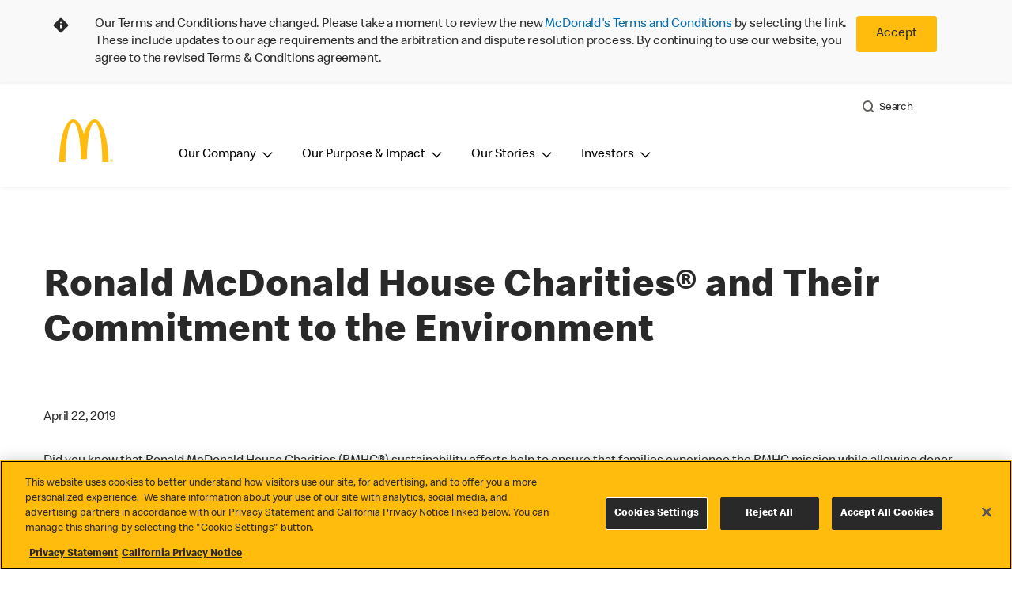

--- FILE ---
content_type: text/html;charset=utf-8
request_url: https://corporate.mcdonalds.com/corpmcd/our-stories/article/rmhc_environmental.html
body_size: 20708
content:


<!DOCTYPE HTML>
<html lang="en">
    <head>
    	

    	
    <meta charset="UTF-8"/>
    <title>Ronald McDonald House Charities® and Their Commitment to the Environment</title>
    <meta name="keywords" content="Our People,RMHC"/>
    <meta name="description" content="Did you know that Ronald McDonald House Charities (RMHC®) sustainability efforts help to ensure that families experience the RMHC mission while allowing donor dollars to go further?"/>
    <meta name="template" content="article-details-full-width"/>
    <meta name="viewport" content="width=device-width, initial-scale=1"/>
    


<meta name="keywords"/>
<meta name="title" content="Ronald McDonald House Charities® and Their Commitment to the Environment"/>



<meta property="og:type" content="website"/>
<meta property="og:url" content="https://www.mcdonalds.com/corpmcd/our-stories/article/rmhc_environmental.html"/>

<meta property="og:title" content="Ronald McDonald House Charities® and Their Commitment to the Environment"/>
<meta name="pageType" content="newsroom"/>
<meta property="og:description" content="Did you know that Ronald McDonald House Charities (RMHC®) sustainability efforts help to ensure that families experience the RMHC mission while allowing donor dollars to go further?"/>

<script>
// akam-sw.js install script version 1.3.6
"serviceWorker"in navigator&&"find"in[]&&function(){var e=new Promise(function(e){"complete"===document.readyState||!1?e():(window.addEventListener("load",function(){e()}),setTimeout(function(){"complete"!==document.readyState&&e()},1e4))}),n=window.akamServiceWorkerInvoked,r="1.3.6";if(n)aka3pmLog("akam-setup already invoked");else{window.akamServiceWorkerInvoked=!0,window.aka3pmLog=function(){window.akamServiceWorkerDebug&&console.log.apply(console,arguments)};function o(e){(window.BOOMR_mq=window.BOOMR_mq||[]).push(["addVar",{"sm.sw.s":e,"sm.sw.v":r}])}var i="/akam-sw.js",a=new Map;navigator.serviceWorker.addEventListener("message",function(e){var n,r,o=e.data;if(o.isAka3pm)if(o.command){var i=(n=o.command,(r=a.get(n))&&r.length>0?r.shift():null);i&&i(e.data.response)}else if(o.commandToClient)switch(o.commandToClient){case"enableDebug":window.akamServiceWorkerDebug||(window.akamServiceWorkerDebug=!0,aka3pmLog("Setup script debug enabled via service worker message"),v());break;case"boomerangMQ":o.payload&&(window.BOOMR_mq=window.BOOMR_mq||[]).push(o.payload)}aka3pmLog("akam-sw message: "+JSON.stringify(e.data))});var t=function(e){return new Promise(function(n){var r,o;r=e.command,o=n,a.has(r)||a.set(r,[]),a.get(r).push(o),navigator.serviceWorker.controller&&(e.isAka3pm=!0,navigator.serviceWorker.controller.postMessage(e))})},c=function(e){return t({command:"navTiming",navTiming:e})},s=null,m={},d=function(){var e=i;return s&&(e+="?othersw="+encodeURIComponent(s)),function(e,n){return new Promise(function(r,i){aka3pmLog("Registering service worker with URL: "+e),navigator.serviceWorker.register(e,n).then(function(e){aka3pmLog("ServiceWorker registration successful with scope: ",e.scope),r(e),o(1)}).catch(function(e){aka3pmLog("ServiceWorker registration failed: ",e),o(0),i(e)})})}(e,m)},g=navigator.serviceWorker.__proto__.register;if(navigator.serviceWorker.__proto__.register=function(n,r){return n.includes(i)?g.call(this,n,r):(aka3pmLog("Overriding registration of service worker for: "+n),s=new URL(n,window.location.href),m=r,navigator.serviceWorker.controller?new Promise(function(n,r){var o=navigator.serviceWorker.controller.scriptURL;if(o.includes(i)){var a=encodeURIComponent(s);o.includes(a)?(aka3pmLog("Cancelling registration as we already integrate other SW: "+s),navigator.serviceWorker.getRegistration().then(function(e){n(e)})):e.then(function(){aka3pmLog("Unregistering existing 3pm service worker"),navigator.serviceWorker.getRegistration().then(function(e){e.unregister().then(function(){return d()}).then(function(e){n(e)}).catch(function(e){r(e)})})})}else aka3pmLog("Cancelling registration as we already have akam-sw.js installed"),navigator.serviceWorker.getRegistration().then(function(e){n(e)})}):g.call(this,n,r))},navigator.serviceWorker.controller){var u=navigator.serviceWorker.controller.scriptURL;u.includes("/akam-sw.js")||u.includes("/akam-sw-preprod.js")||u.includes("/threepm-sw.js")||(aka3pmLog("Detected existing service worker. Removing and re-adding inside akam-sw.js"),s=new URL(u,window.location.href),e.then(function(){navigator.serviceWorker.getRegistration().then(function(e){m={scope:e.scope},e.unregister(),d()})}))}else e.then(function(){window.akamServiceWorkerPreprod&&(i="/akam-sw-preprod.js"),d()});if(window.performance){var w=window.performance.timing,l=w.responseEnd-w.responseStart;c(l)}e.then(function(){t({command:"pageLoad"})});var k=!1;function v(){window.akamServiceWorkerDebug&&!k&&(k=!0,aka3pmLog("Initializing debug functions at window scope"),window.aka3pmInjectSwPolicy=function(e){return t({command:"updatePolicy",policy:e})},window.aka3pmDisableInjectedPolicy=function(){return t({command:"disableInjectedPolicy"})},window.aka3pmDeleteInjectedPolicy=function(){return t({command:"deleteInjectedPolicy"})},window.aka3pmGetStateAsync=function(){return t({command:"getState"})},window.aka3pmDumpState=function(){aka3pmGetStateAsync().then(function(e){aka3pmLog(JSON.stringify(e,null,"\t"))})},window.aka3pmInjectTiming=function(e){return c(e)},window.aka3pmUpdatePolicyFromNetwork=function(){return t({command:"pullPolicyFromNetwork"})})}v()}}();</script>
<script defer="defer" type="text/javascript" src="https://rum.hlx.page/.rum/@adobe/helix-rum-js@%5E2/dist/rum-standalone.js" data-routing="program=23462,environment=75052,tier=publish"></script>
<link rel="icon" type="image/png" href="/content/dam/sites/corp/nfl/logo/mcd_corp_social_feed_default.jpg"/>

	<meta name="thumbnail" content="/content/dam/sites/corp/nfl/newsroom/Waste Mgmt— Saskatoon_700px.png"/>
	<meta name="google-site-verification"/>

    
    

<link rel="canonical" href="https://www.mcdonalds.com/corpmcd/our-stories/article/rmhc_environmental.html"/>






    

    


    
    
<link rel="stylesheet" href="/etc.clientlibs/mcdonalds/clientlibs/clientlib-grid.lc-4fb628f2edf7b457c6ec0b16fbabb054-lc.min.css" type="text/css">
<link rel="stylesheet" href="/etc.clientlibs/mcdonalds/clientlibs/clientlibs-jquery-upgrade.lc-d41d8cd98f00b204e9800998ecf8427e-lc.min.css" type="text/css">
<link rel="stylesheet" href="/etc.clientlibs/mcdonalds/clientlibs/dynamicmedia.lc-a97e0418f0d0d6fe2eea57c7dc5e8804-lc.min.css" type="text/css">
<link rel="stylesheet" href="/etc.clientlibs/mcdonalds/clientlibs/clientlib-dependencies.lc-a49e169f41f57a75ecce8c10a244ff9c-lc.min.css" type="text/css">
<link rel="stylesheet" href="/etc.clientlibs/mcdonalds/clientlibs/clientlib-site-global.lc-15451ec3bdfa101e1711d8fedd309e56-lc.min.css" type="text/css">






    
    
    

    

    


        <script type="text/javascript" src="//assets.adobedtm.com/da51ad226ecd/a678c8ad77b5/launch-6493f684b208.min.js" async></script>


    
    
    

    
    

	
<script>(window.BOOMR_mq=window.BOOMR_mq||[]).push(["addVar",{"rua.upush":"false","rua.cpush":"true","rua.upre":"false","rua.cpre":"true","rua.uprl":"false","rua.cprl":"false","rua.cprf":"false","rua.trans":"SJ-4439a825-f021-4bf7-b74d-6d28c034eaa2","rua.cook":"false","rua.ims":"false","rua.ufprl":"false","rua.cfprl":"true","rua.isuxp":"false","rua.texp":"norulematch","rua.ceh":"false","rua.ueh":"false","rua.ieh.st":"0"}]);</script>
                              <script>!function(e){var n="https://s.go-mpulse.net/boomerang/";if("False"=="True")e.BOOMR_config=e.BOOMR_config||{},e.BOOMR_config.PageParams=e.BOOMR_config.PageParams||{},e.BOOMR_config.PageParams.pci=!0,n="https://s2.go-mpulse.net/boomerang/";if(window.BOOMR_API_key="X7XUL-3AAQG-UNRPF-WPW72-4PHJK",function(){function e(){if(!o){var e=document.createElement("script");e.id="boomr-scr-as",e.src=window.BOOMR.url,e.async=!0,i.parentNode.appendChild(e),o=!0}}function t(e){o=!0;var n,t,a,r,d=document,O=window;if(window.BOOMR.snippetMethod=e?"if":"i",t=function(e,n){var t=d.createElement("script");t.id=n||"boomr-if-as",t.src=window.BOOMR.url,BOOMR_lstart=(new Date).getTime(),e=e||d.body,e.appendChild(t)},!window.addEventListener&&window.attachEvent&&navigator.userAgent.match(/MSIE [67]\./))return window.BOOMR.snippetMethod="s",void t(i.parentNode,"boomr-async");a=document.createElement("IFRAME"),a.src="about:blank",a.title="",a.role="presentation",a.loading="eager",r=(a.frameElement||a).style,r.width=0,r.height=0,r.border=0,r.display="none",i.parentNode.appendChild(a);try{O=a.contentWindow,d=O.document.open()}catch(_){n=document.domain,a.src="javascript:var d=document.open();d.domain='"+n+"';void(0);",O=a.contentWindow,d=O.document.open()}if(n)d._boomrl=function(){this.domain=n,t()},d.write("<bo"+"dy onload='document._boomrl();'>");else if(O._boomrl=function(){t()},O.addEventListener)O.addEventListener("load",O._boomrl,!1);else if(O.attachEvent)O.attachEvent("onload",O._boomrl);d.close()}function a(e){window.BOOMR_onload=e&&e.timeStamp||(new Date).getTime()}if(!window.BOOMR||!window.BOOMR.version&&!window.BOOMR.snippetExecuted){window.BOOMR=window.BOOMR||{},window.BOOMR.snippetStart=(new Date).getTime(),window.BOOMR.snippetExecuted=!0,window.BOOMR.snippetVersion=12,window.BOOMR.url=n+"X7XUL-3AAQG-UNRPF-WPW72-4PHJK";var i=document.currentScript||document.getElementsByTagName("script")[0],o=!1,r=document.createElement("link");if(r.relList&&"function"==typeof r.relList.supports&&r.relList.supports("preload")&&"as"in r)window.BOOMR.snippetMethod="p",r.href=window.BOOMR.url,r.rel="preload",r.as="script",r.addEventListener("load",e),r.addEventListener("error",function(){t(!0)}),setTimeout(function(){if(!o)t(!0)},3e3),BOOMR_lstart=(new Date).getTime(),i.parentNode.appendChild(r);else t(!1);if(window.addEventListener)window.addEventListener("load",a,!1);else if(window.attachEvent)window.attachEvent("onload",a)}}(),"".length>0)if(e&&"performance"in e&&e.performance&&"function"==typeof e.performance.setResourceTimingBufferSize)e.performance.setResourceTimingBufferSize();!function(){if(BOOMR=e.BOOMR||{},BOOMR.plugins=BOOMR.plugins||{},!BOOMR.plugins.AK){var n="true"=="true"?1:0,t="",a="clncqwqxfuxng2lx4e3a-f-9c9d5d599-clientnsv4-s.akamaihd.net",i="false"=="true"?2:1,o={"ak.v":"39","ak.cp":"909691","ak.ai":parseInt("321721",10),"ak.ol":"0","ak.cr":9,"ak.ipv":4,"ak.proto":"h2","ak.rid":"712bc70c","ak.r":47370,"ak.a2":n,"ak.m":"a","ak.n":"essl","ak.bpcip":"18.218.40.0","ak.cport":53996,"ak.gh":"23.208.24.73","ak.quicv":"","ak.tlsv":"tls1.3","ak.0rtt":"","ak.0rtt.ed":"","ak.csrc":"-","ak.acc":"","ak.t":"1769464118","ak.ak":"hOBiQwZUYzCg5VSAfCLimQ==+3wpKJeOa90eZDq87lFjfB+tlyS3lprqd0ONl8zlyG4GFIUW+2AgAbKwH6q6UCleelFeL8VRjYyS09j6q9QtYlC4zRDjyPW8mKpsFZxSxSQ7Us5HdfC3eWyH5sVQGngNfO41y8oYrwL2Ds4fO93NT6K5tahFG7gUfB6MISFspgUiAvN2pThpu/m12TEIhhGbCBJyhQZtqNl7rVu00RIk6lFmtp+jCfmlgllLWDzONjP7UdG51u9kD4OTbZC2CLXryQWX9IYH2afwPLtd0jKClSJAyBATEmxzB6C7NkP9SvzRSUHQ4fqMBDcDKJU/Y7JAPflbd06fJKBvHYwfxLX3qjTiGfhqiNgoECd/Pll6VPiUTDs62TTNPoiIyMpNGEI++R7Ofk+aee6N4BE7Uexf1FJdZYj+7FBs2BGIaQCquXA=","ak.pv":"38","ak.dpoabenc":"","ak.tf":i};if(""!==t)o["ak.ruds"]=t;var r={i:!1,av:function(n){var t="http.initiator";if(n&&(!n[t]||"spa_hard"===n[t]))o["ak.feo"]=void 0!==e.aFeoApplied?1:0,BOOMR.addVar(o)},rv:function(){var e=["ak.bpcip","ak.cport","ak.cr","ak.csrc","ak.gh","ak.ipv","ak.m","ak.n","ak.ol","ak.proto","ak.quicv","ak.tlsv","ak.0rtt","ak.0rtt.ed","ak.r","ak.acc","ak.t","ak.tf"];BOOMR.removeVar(e)}};BOOMR.plugins.AK={akVars:o,akDNSPreFetchDomain:a,init:function(){if(!r.i){var e=BOOMR.subscribe;e("before_beacon",r.av,null,null),e("onbeacon",r.rv,null,null),r.i=!0}return this},is_complete:function(){return!0}}}}()}(window);</script></head>
    <body class="basepage page basicpage" id="basepage-b07b523165" data-cmp-data-layer-enabled>
        <script>
          window.adobeDataLayer = window.adobeDataLayer || [];
          adobeDataLayer.push({
              page: JSON.parse("{\x22basepage\u002Db07b523165\x22:{\x22@type\x22:\x22mcdonalds\/components\/structure\/basepage\x22,\x22repo:modifyDate\x22:\x222022\u002D10\u002D17T06:46:25Z\x22,\x22dc:title\x22:\x22Ronald McDonald House Charities® and Their Commitment to the Environment\x22,\x22dc:description\x22:\x22Did you know that Ronald McDonald House Charities (RMHC®) sustainability efforts help to ensure that families experience the RMHC mission while allowing donor dollars to go further?\x22,\x22xdm:template\x22:\x22\/conf\/mcdonalds\/settings\/wcm\/templates\/article\u002Ddetails\u002Dfull\u002Dwidth\x22,\x22xdm:language\x22:\x22en\x22,\x22xdm:tags\x22:[\x22Our People\x22,\x22RMHC\x22],\x22repo:path\x22:\x22\/content\/mcdonalds\/corpmcd\/our\u002Dstories\/article\/rmhc_environmental.html\x22}}"),
              event:'cmp:show',
              eventInfo: {
                  path: 'page.basepage\u002Db07b523165'
              }
          });
        </script>
        
        
            




            



            

<div id="page-root" data-country="corpmcd" data-language="our-stories" data-gls-search-api="/googleappsv2/geolocation" data-coop-radius="5" data-ignore-popup="false">
	<div class="root container responsivegrid">

    
    
    
    <div id="container-c12eeb2668" class="cmp-container">
        
        <header class="globalXfEnabler">

<div id="header">

    
	


<div class="root container responsivegrid">

    
 

	<div id="container-cfb614d93a" class="cmp-container">
        


<div class="aem-Grid aem-Grid--12 aem-Grid--default--12 ">
    
    <div class="embed aem-GridColumn aem-GridColumn--default--12">
<div data-cmp-data-layer="{&#34;usTnCBanner&#34;:{&#34;@type&#34;:&#34;mcdonalds/components/proxy/content/embed&#34;,&#34;repo:modifyDate&#34;:&#34;2024-09-05T09:42:50Z&#34;}}" id="usTnCBanner" class="cmp-embed">
    
    <style>
    #usTnCBanner {
        margin: 0;
        padding: 0;
        float: left;
        width: 100%;
        min-height: 90px;
        background-color: #F9F9F9;
    }
    #usTnCBanner .tnc-banner-container {
        max-width: 1170px;
        margin: 0 auto;
    }
    #usTnCBanner .tnc-banner-container::after {
        display: block;
        clear: both;
        content: "";
    }
    #usTnCBanner .tnc-banner-container .tnc-banner-content {
        display: flex;
        padding: 20px 0;
        margin: 0 auto;
    }
    #usTnCBanner .tnc-banner-container .tnc-banner-content .banner-text {
        line-height: 1.375rem;
        padding: 0;
    }
	#usTnCBanner .tnc-banner-container .tnc-banner-content .banner-text .tnc-banner-diamond-icon{
	    float: left;
		margin-left: 4px;
	}	
    #usTnCBanner .tnc-banner-container .tnc-banner-content .banner-text p {     	
		padding-left: 2rem;				
		margin: 0;                   
		font-weight: 300;
    }    
    #usTnCBanner .tnc-banner-container .tnc-banner-content .banner-button {
        padding: 0 13px 0 5px;
    }
    #usTnCBanner .tnc-banner-container .tnc-banner-content .banner-button .tnc-banner-close {
        background-color: #FFBC0D;
        color: #292929;
        display: inline-block;
        border: none;
        border-radius: 0.25rem;
        font-size: 14px;
        line-height: 1.25rem;
        padding: 0.8125rem 1.25rem;
        text-align: center;
        text-decoration: none;
        min-width: 4.25rem;
    }
    @media screen and (min-width: 1024px) {       
	    #usTnCBanner .tnc-banner-container .tnc-banner-content .banner-text .tnc-banner-diamond-icon{
			margin-left: 10px;
	    }	
        #usTnCBanner .tnc-banner-container .tnc-banner-content .banner-text p {
            padding-left: 4.063rem;
        }
        #usTnCBanner .tnc-banner-container .tnc-banner-content .banner-button {
            padding: 0 40px 0 10px;
        }
        #usTnCBanner .tnc-banner-container .tnc-banner-content .banner-button .tnc-banner-close {
            padding: 0.8125rem 1.5625rem;
			min-width: 5.25rem;
            font-size: 1rem;
        }
    }
</style>

<section class="tnc-banner-container" aria-label="Terms and Conditions Banner">
    <div class="tnc-banner-content">
        <div class="banner-text">
             <img class="tnc-banner-diamond-icon" src="/content/dam/sites/corp/nfl/icons/Info-Diamond.svg" alt="">
			  </img> 
            <p>
			Our Terms and Conditions have changed. Please take a moment to review the new <a href="/corpmcd/terms-and-conditions.html">McDonald's Terms and Conditions</a> by selecting the link. These include updates to our age requirements and the arbitration and dispute resolution process. By continuing to use our website, you agree to the revised Terms & Conditions agreement.
            </p>
        </div>
        <div class="banner-button">
            <button onclick="setTnCBannercookie()" class="button tnc-banner-close">Accept</button>
        </div>
    </div>
</section>

<script>
(function () {
    const getTnCBannerCookie = cname => {
    const tncname = `${cname}=`;
    const decodedTnCCookie = decodeURIComponent(document.cookie);
    const ca = decodedTnCCookie.split(';');
    for (let i = 0; i < ca.length; i++) {
            let c = ca[i];
            while (c.charAt(0) === ' ') {
                c = c.substring(1);
            }
            if (c.indexOf(tncname) === 0) {
                return c.substring(tncname.length, c.length);
            }
        }
        return '';
    };

    var tncCookievalue = getTnCBannerCookie('tnccookiebanner');
    if (tncCookievalue) {
        document.getElementById("usTnCBanner").classList.add('d-none');
    }
    else {
        document.getElementById("usTnCBanner").classList.remove('d-none');
    }
})();

function getTnCCountryCode (path) {
    let cookiePath = '';
    if (path.indexOf('/content/mcdonalds/') === 0) {
        cookiePath = `/content/mcdonalds/` + path.split('/')[3];
    } 
    else {
        cookiePath = `/` + path.split('/')[1];
    }
    return cookiePath;
}
function setTnCBannercookie(e) {
    document.getElementById("usTnCBanner").classList.add('d-none');
    var countrycode = getTnCCountryCode(window.location.pathname);
    var d = new Date();
    var currentDay = d.getDate();
    d.setDate(currentDay + 30);
    d.setHours(00,00,00,0);
    var expiryDate = d.toUTCString();
    //var expiryDate = "Thr, 05 Sep 2024 00:00:00 UTC";
    document.cookie = "tnccookiebanner = true" + ";" + "expires=" + expiryDate + ";" + "path=" + countrycode;
}
</script>
    
</div>

    

</div>
<div class="header aem-GridColumn aem-GridColumn--default--12">

<div class="cmp-global-header" data-component="global-header">
    <div class="mcd-global-nav">
        <a href="#maincontent" class="nav-skip-to-content">Skip To Main Content</a>
         




<div class="mobile-nav ">
            <div class="mobile-nav__nav-logo"><div data-cmp-is="image" data-cmp-lazythreshold="0" data-cmp-src="/content/experience-fragments/mcdonalds/corpmcd/structure/header-xf/master/_jcr_content/root/header/root/logo.coreimg{.width}.jpeg/1697160435451/m-logo-108x108.jpeg" data-asset="/content/dam/sites/corp/nfl/categories/m-logo_108x108.jpg" data-asset-id="819271ce-1d42-483c-b823-c241e6490539" data-title="McDonald&#39;s Home" data-cmp-data-layer="{&#34;image-d88e67934e&#34;:{&#34;@type&#34;:&#34;mcdonalds/components/proxy/content/image&#34;,&#34;repo:modifyDate&#34;:&#34;2022-08-24T11:24:36Z&#34;,&#34;xdm:linkURL&#34;:&#34;/corpmcd/home.html&#34;,&#34;image&#34;:{&#34;repo:id&#34;:&#34;819271ce-1d42-483c-b823-c241e6490539&#34;,&#34;repo:modifyDate&#34;:&#34;2023-10-13T01:27:15Z&#34;,&#34;@type&#34;:&#34;image/jpeg&#34;,&#34;repo:path&#34;:&#34;/content/dam/sites/corp/nfl/categories/m-logo_108x108.jpg&#34;,&#34;xdm:tags&#34;:[&#34;properties:orientation/square&#34;],&#34;xdm:smartTags&#34;:{&#34;minimalist photography&#34;:0.825}}}}" class="cmp-image" itemscope itemtype="http://schema.org/ImageObject">

	    <a class="cmp-image__link " href="/corpmcd/home.html" data-cmp-data-layer="{&#34;image-d88e67934e&#34;:{&#34;@type&#34;:&#34;mcdonalds/components/proxy/content/image&#34;,&#34;repo:modifyDate&#34;:&#34;2022-08-24T11:24:36Z&#34;,&#34;xdm:linkURL&#34;:&#34;/corpmcd/home.html&#34;,&#34;image&#34;:{&#34;repo:id&#34;:&#34;819271ce-1d42-483c-b823-c241e6490539&#34;,&#34;repo:modifyDate&#34;:&#34;2023-10-13T01:27:15Z&#34;,&#34;@type&#34;:&#34;image/jpeg&#34;,&#34;repo:path&#34;:&#34;/content/dam/sites/corp/nfl/categories/m-logo_108x108.jpg&#34;,&#34;xdm:tags&#34;:[&#34;properties:orientation/square&#34;],&#34;xdm:smartTags&#34;:{&#34;minimalist photography&#34;:0.825}},&#34;linkPosition&#34;:&#34;TopLinks:rmhc_environmental:McDonald&#39;s Home&#34;,&#34;trackingType&#34;:&#34;TopLinks&#34;}}" data-cmp-clickable data-cmp-hook-image="link">
        
            
                   
            
					<picture>
						<!-- Mobile -->
						<source srcset="/content/dam/sites/corp/nfl/categories/m-logo_108x108.jpg" media="(max-width: 1023px)"/>
						<!-- large screen -->
						<source srcset="/content/dam/sites/corp/nfl/categories/m-logo_108x108.jpg"/>
						<!-- Default to load - desktop (reason IE 11 sdoesn't support picture tag)--> 
						<img loading="lazy" src="/content/dam/sites/corp/nfl/categories/m-logo_108x108.jpg" class="cmp-image__image" itemprop="contentUrl" data-cmp-hook-image="image" alt="McDonald&#39;s Home"/>
					</picture>
			      
			      

            
        
    </a>
    
    
</div>

    
</div>

            <div class="mobile-nav__menu-icons">
                <button class="menu-icon" aria-label="main menu navigation">
                    <span class="icon icon-hamburger"></span></button>
                
				<button aria-label="close main navigation" class="close-icon">
                    <span id="closeIcon" class="icon icon-close"></span> </button>
            </div>
            <div class="mobile-nav__links-panel" aria-modal="true">

                <div role="navigation">
                    
    
                    <div>

    

</div>
                </div>

                <hr aria-hidden="true"/>
                <div><nav class="cmp-navigation" itemscope itemtype="http://schema.org/SiteNavigationElement" aria-label="primary">
    
    
    <ul class="cmp-navigation__group">
        
        





<li class="cmp-navigation__item cmp-navigation__item--level-0 " data-cmp-data-layer="{&quot;navigation-d04e2c613d-item-7b40bb1a67&quot;:{&quot;@type&quot;:&quot;wknd/components/page&quot;,&quot;repo:modifyDate&quot;:&quot;2020-11-02T12:55:49Z&quot;,&quot;dc:title&quot;:&quot;Magazine&quot;,&quot;xdm:linkURL&quot;:&quot;/content/wknd/us/en/magazine.html&quot;}}">
							<button class="cmp-navigation__item-link primary-menu menu-main" aria-controls="ourMenuSubItemsList_mobile" aria-expanded="false" data-toggle="dropdown" data-cmp-clickable data-cmp-data-layer="{&#34;navigation-97ccf8ce13-29d5be6e86&#34;:{&#34;linkPosition&#34;:&#34;TopNav:Our Company&#34;,&#34;trackingType&#34;:&#34;topNav&#34;,&#34;immediateFire&#34;:true}}" aria-current="false">Our Company
                               <span class="icon icon-arrow-down icon-child-menu"></span>
                               <span class="icon icon-minus"></span>
                               <span class="icon icon-plus"></span>
                            </button>
                            <div class="flyout-menu dropdown-menu" id="ourMenuSubItemsList_mobile">
                                <div class="" id="mobile-nav-1498826098">
                                    <div class="menulist-flyout">
                                        <div class="flyout-menu__container">
                                           <div class="view-full-menu d-block d-lg-none">
                                                <a href="/corpmcd/our-company.html" class="button" data-cmp-clickable data-cmp-data-layer="{&#34;navigation-97ccf8ce13-4c0f6bb358&#34;:{&#34;linkPosition&#34;:&#34;TopNav:Our Company:View Our Company&#34;,&#34;trackingType&#34;:&#34;topNav&#34;,&#34;xdm:linkURL&#34;:&#34;/corpmcd/our-company.html&#34;,&#34;dc:title&#34;:&#34;View Our Company&#34;}}">
                                                  View Our Company</a>
                                            </div>
                                           <ul class="menu-items clearfix">
												
                                                <li class="menu-item key-arrow-parent" data-active="false">
                                                    <a href="/corpmcd/our-company/who-we-are.html" class="link key-arrow-move" data-cmp-clickable data-cmp-data-layer="{&#34;navigation-97ccf8ce13-ca619d211e&#34;:{&#34;linkPosition&#34;:&#34;TopNav:Our Company:Who We Are&#34;,&#34;trackingType&#34;:&#34;topNav&#34;,&#34;xdm:linkURL&#34;:&#34;/corpmcd/our-company/who-we-are.html&#34;,&#34;dc:title&#34;:&#34;Who We Are&#34;}}">
														
                                                        <picture>
															<!-- Mobile -->
															<source srcset="https://s7d1.scene7.com/is/image/mcdonalds/Navigation_OurCompany_WhoWeAre:menu-category?resmode=sharp2" media="(max-width: 1023px)"/>
															<!-- large screen -->
															<source srcset="https://s7d1.scene7.com/is/image/mcdonalds/Navigation_OurCompany_WhoWeAre:menu-category?resmode=sharp2"/>
															<!-- Default to load - desktop (reason IE 11 sdoesn't support picture tag)--> 
															<img src="https://s7d1.scene7.com/is/image/mcdonalds/Navigation_OurCompany_WhoWeAre:menu-category?resmode=sharp2" alt=""/>
														</picture>
                                                        <span class="menu-text">Who We Are</span>
                                                    </a>
                                                </li>
                                            
												
                                                <li class="menu-item key-arrow-parent" data-active="false">
                                                    <a href="/corpmcd/our-company/where-we-operate.html" class="link key-arrow-move" data-cmp-clickable data-cmp-data-layer="{&#34;navigation-97ccf8ce13-f15b4d34c8&#34;:{&#34;linkPosition&#34;:&#34;TopNav:Our Company:Where We Operate&#34;,&#34;trackingType&#34;:&#34;topNav&#34;,&#34;xdm:linkURL&#34;:&#34;/corpmcd/our-company/where-we-operate.html&#34;,&#34;dc:title&#34;:&#34;Where We Operate&#34;}}">
														
                                                        <picture>
															<!-- Mobile -->
															<source srcset="https://s7d1.scene7.com/is/image/mcdonalds/Navigation_OurCompany_WhereWeOperate:menu-category?resmode=sharp2" media="(max-width: 1023px)"/>
															<!-- large screen -->
															<source srcset="https://s7d1.scene7.com/is/image/mcdonalds/Navigation_OurCompany_WhereWeOperate:menu-category?resmode=sharp2"/>
															<!-- Default to load - desktop (reason IE 11 sdoesn't support picture tag)--> 
															<img src="https://s7d1.scene7.com/is/image/mcdonalds/Navigation_OurCompany_WhereWeOperate:menu-category?resmode=sharp2" alt=""/>
														</picture>
                                                        <span class="menu-text">Where We Operate</span>
                                                    </a>
                                                </li>
                                            
												
                                                <li class="menu-item key-arrow-parent" data-active="false">
                                                    <a href="/corpmcd/our-company/how-we-operate-internationally.html" class="link key-arrow-move" data-cmp-clickable data-cmp-data-layer="{&#34;navigation-97ccf8ce13-b4f46b7087&#34;:{&#34;linkPosition&#34;:&#34;TopNav:Our Company:How We Operate&#34;,&#34;trackingType&#34;:&#34;topNav&#34;,&#34;xdm:linkURL&#34;:&#34;/corpmcd/our-company/how-we-operate-internationally.html&#34;,&#34;dc:title&#34;:&#34;How We Operate&#34;}}">
														
                                                        <picture>
															<!-- Mobile -->
															<source srcset="https://s7d1.scene7.com/is/image/mcdonalds/human-right-thumbnail-101-1000-1000:menu-category?resmode=sharp2" media="(max-width: 1023px)"/>
															<!-- large screen -->
															<source srcset="https://s7d1.scene7.com/is/image/mcdonalds/human-right-thumbnail-101-1000-1000:menu-category?resmode=sharp2"/>
															<!-- Default to load - desktop (reason IE 11 sdoesn't support picture tag)--> 
															<img src="https://s7d1.scene7.com/is/image/mcdonalds/human-right-thumbnail-101-1000-1000:menu-category?resmode=sharp2" alt=""/>
														</picture>
                                                        <span class="menu-text">How We Operate</span>
                                                    </a>
                                                </li>
                                            </ul>
                                            <div class="view-full-menu d-none d-lg-block">
                                                <a href="/corpmcd/our-company.html" class="button" data-cmp-clickable data-cmp-data-layer="{&#34;navigation-97ccf8ce13-a6eee74ab0&#34;:{&#34;linkPosition&#34;:&#34;TopNav:Our Company:View Our Company&#34;,&#34;trackingType&#34;:&#34;topNav&#34;,&#34;xdm:linkURL&#34;:&#34;/corpmcd/our-company.html&#34;,&#34;dc:title&#34;:&#34;View Our Company&#34;}}">
                                                 View Our Company</a>
                                            </div>
                                        </div>
                                    </div>
                                </div>
                            </div>
</li>
        
        
            
  

<li class="cmp-navigation__item cmp-navigation__item--level-0" data-cmp-data-layer="{&#34;navigation-97ccf8ce13-2a93b45d2b&#34;:{&#34;linkPosition&#34;:&#34;TopNav:rmhc_environmental:Our Purpose &amp; Impact&#34;,&#34;trackingType&#34;:&#34;topNav&#34;,&#34;xdm:linkURL&#34;:&#34;/corpmcd/our-purpose-and-impact.html&#34;,&#34;dc:title&#34;:&#34;Our Purpose &amp; Impact&#34;}}">

   
   
   
   
   
      <button class="cmp-navigation__item-link primary-menu menu-main" aria-controls="ourMenuSubItemsList_mobile" aria-expanded="false" data-toggle="dropdown" data-cmp-clickable data-cmp-data-layer="{&#34;navigation-97ccf8ce13-2a93b45d2b&#34;:{&#34;linkPosition&#34;:&#34;TopNav:rmhc_environmental:Our Purpose &amp; Impact&#34;,&#34;trackingType&#34;:&#34;topNav&#34;,&#34;xdm:linkURL&#34;:&#34;/corpmcd/our-purpose-and-impact.html&#34;,&#34;dc:title&#34;:&#34;Our Purpose &amp; Impact&#34;}}" aria-current="false">
            Our Purpose &amp; Impact
            
               <span class="icon icon-arrow-down icon-child-menu"></span>
               <span class="icon icon-minus"></span>
               <span class="icon icon-plus"></span>
            
      </button>
      
         <div class="primary-sub-menu flyout-menu dropdown-menu">
            <div class="">
               <div class="primary-menulist">
                  <div class="flyout-menu__container">
                     <div class="view-full-menu d-block d-lg-none">
                        <a href="/corpmcd/our-purpose-and-impact.html" class="button" data-cmp-clickable>
                           View Our Purpose &amp; Impact</a>
                     </div>
                     <ul class="menu-items clearfix">
                        
                        <li class="menu-item key-arrow-parent" data-active="false">
                           <a href="/corpmcd/our-purpose-and-impact/impact-strategy-and-reporting.html" class="link key-arrow-move" data-cmp-clickable data-cmp-data-layer="{&#34;navigation-97ccf8ce13&#34;:{&#34;linkPosition&#34;:&#34;TopNav:Our Purpose &amp; Impact:Our Approach &amp; Progress&#34;,&#34;trackingType&#34;:&#34;topNav&#34;,&#34;xdm:linkURL&#34;:&#34;/corpmcd/our-purpose-and-impact/impact-strategy-and-reporting.html&#34;,&#34;dc:title&#34;:&#34;Our Approach &amp; Progress&#34;}}">
                              
                              <picture>
                                 <!-- Mobile -->
                                 <source srcset="https://s7d1.scene7.com/is/image/mcdonalds/Navigation_OurPurpose_ImpactStrategy:menu-category?resmode=sharp2" media="(max-width: 1023px)"/>
                                 <!-- large screen -->
                                 <source srcset="https://s7d1.scene7.com/is/image/mcdonalds/Navigation_OurPurpose_ImpactStrategy:menu-category?resmode=sharp2"/>
                                 <!-- Default to load - desktop (reason IE 11 sdoesn't support picture tag)-->
                                 <img src="https://s7d1.scene7.com/is/image/mcdonalds/Navigation_OurPurpose_ImpactStrategy:menu-category?resmode=sharp2" alt=""/>
                              </picture>
                              <span class="menu-text">Our Approach &amp; Progress</span>
                           </a>
                        </li>
                     
                        
                        <li class="menu-item key-arrow-parent" data-active="false">
                           <a href="/corpmcd/our-purpose-and-impact/food-quality-and-sourcing.html" class="link key-arrow-move" data-cmp-clickable data-cmp-data-layer="{&#34;navigation-97ccf8ce13&#34;:{&#34;linkPosition&#34;:&#34;TopNav:Our Purpose &amp; Impact:Food Quality &amp; Sourcing&#34;,&#34;trackingType&#34;:&#34;topNav&#34;,&#34;xdm:linkURL&#34;:&#34;/corpmcd/our-purpose-and-impact/food-quality-and-sourcing.html&#34;,&#34;dc:title&#34;:&#34;Food Quality &amp; Sourcing&#34;}}">
                              
                              <picture>
                                 <!-- Mobile -->
                                 <source srcset="https://s7d1.scene7.com/is/image/mcdonalds/Navigation_OurPurpose_Food:menu-category?resmode=sharp2" media="(max-width: 1023px)"/>
                                 <!-- large screen -->
                                 <source srcset="https://s7d1.scene7.com/is/image/mcdonalds/Navigation_OurPurpose_Food:menu-category?resmode=sharp2"/>
                                 <!-- Default to load - desktop (reason IE 11 sdoesn't support picture tag)-->
                                 <img src="https://s7d1.scene7.com/is/image/mcdonalds/Navigation_OurPurpose_Food:menu-category?resmode=sharp2" alt=""/>
                              </picture>
                              <span class="menu-text">Food Quality &amp; Sourcing</span>
                           </a>
                        </li>
                     
                        
                        <li class="menu-item key-arrow-parent" data-active="false">
                           <a href="/corpmcd/our-purpose-and-impact/our-planet.html" class="link key-arrow-move" data-cmp-clickable data-cmp-data-layer="{&#34;navigation-97ccf8ce13&#34;:{&#34;linkPosition&#34;:&#34;TopNav:Our Purpose &amp; Impact:Our Planet&#34;,&#34;trackingType&#34;:&#34;topNav&#34;,&#34;xdm:linkURL&#34;:&#34;/corpmcd/our-purpose-and-impact/our-planet.html&#34;,&#34;dc:title&#34;:&#34;Our Planet&#34;}}">
                              
                              <picture>
                                 <!-- Mobile -->
                                 <source srcset="https://s7d1.scene7.com/is/image/mcdonalds/OurPlanet_ClimateAction_Thumbnail-2:menu-category?resmode=sharp2" media="(max-width: 1023px)"/>
                                 <!-- large screen -->
                                 <source srcset="https://s7d1.scene7.com/is/image/mcdonalds/OurPlanet_ClimateAction_Thumbnail-2:menu-category?resmode=sharp2"/>
                                 <!-- Default to load - desktop (reason IE 11 sdoesn't support picture tag)-->
                                 <img src="https://s7d1.scene7.com/is/image/mcdonalds/OurPlanet_ClimateAction_Thumbnail-2:menu-category?resmode=sharp2" alt=""/>
                              </picture>
                              <span class="menu-text">Our Planet</span>
                           </a>
                        </li>
                     
                        
                        <li class="menu-item key-arrow-parent" data-active="false">
                           <a href="/corpmcd/our-purpose-and-impact/community-connection.html" class="link key-arrow-move" data-cmp-clickable data-cmp-data-layer="{&#34;navigation-97ccf8ce13&#34;:{&#34;linkPosition&#34;:&#34;TopNav:Our Purpose &amp; Impact:Community Connection&#34;,&#34;trackingType&#34;:&#34;topNav&#34;,&#34;xdm:linkURL&#34;:&#34;/corpmcd/our-purpose-and-impact/community-connection.html&#34;,&#34;dc:title&#34;:&#34;Community Connection&#34;}}">
                              
                              <picture>
                                 <!-- Mobile -->
                                 <source srcset="https://s7d1.scene7.com/is/image/mcdonalds/Navigation_OurPurpose_Community:menu-category?resmode=sharp2" media="(max-width: 1023px)"/>
                                 <!-- large screen -->
                                 <source srcset="https://s7d1.scene7.com/is/image/mcdonalds/Navigation_OurPurpose_Community:menu-category?resmode=sharp2"/>
                                 <!-- Default to load - desktop (reason IE 11 sdoesn't support picture tag)-->
                                 <img src="https://s7d1.scene7.com/is/image/mcdonalds/Navigation_OurPurpose_Community:menu-category?resmode=sharp2" alt=""/>
                              </picture>
                              <span class="menu-text">Community Connection</span>
                           </a>
                        </li>
                     
                        
                        <li class="menu-item key-arrow-parent" data-active="false">
                           <a href="/corpmcd/our-purpose-and-impact/jobs-inclusion-and-empowerment.html" class="link key-arrow-move" data-cmp-clickable data-cmp-data-layer="{&#34;navigation-97ccf8ce13&#34;:{&#34;linkPosition&#34;:&#34;TopNav:Our Purpose &amp; Impact:Jobs, Inclusion &amp; Empowerment&#34;,&#34;trackingType&#34;:&#34;topNav&#34;,&#34;xdm:linkURL&#34;:&#34;/corpmcd/our-purpose-and-impact/jobs-inclusion-and-empowerment.html&#34;,&#34;dc:title&#34;:&#34;Jobs, Inclusion &amp; Empowerment&#34;}}">
                              
                              <picture>
                                 <!-- Mobile -->
                                 <source srcset="https://s7d1.scene7.com/is/image/mcdonalds/Navigation_OurPurpose_Jobs:menu-category?resmode=sharp2" media="(max-width: 1023px)"/>
                                 <!-- large screen -->
                                 <source srcset="https://s7d1.scene7.com/is/image/mcdonalds/Navigation_OurPurpose_Jobs:menu-category?resmode=sharp2"/>
                                 <!-- Default to load - desktop (reason IE 11 sdoesn't support picture tag)-->
                                 <img src="https://s7d1.scene7.com/is/image/mcdonalds/Navigation_OurPurpose_Jobs:menu-category?resmode=sharp2" alt=""/>
                              </picture>
                              <span class="menu-text">Jobs, Inclusion &amp; Empowerment</span>
                           </a>
                        </li>
                     
                        
                        <li class="menu-item key-arrow-parent" data-active="false">
                           <a href="/corpmcd/our-purpose-and-impact/esg-approach-and-progress/performance-reports.html" class="link key-arrow-move" data-cmp-clickable data-cmp-data-layer="{&#34;navigation-97ccf8ce13&#34;:{&#34;linkPosition&#34;:&#34;TopNav:Our Purpose &amp; Impact:Performance &amp; Reporting&#34;,&#34;trackingType&#34;:&#34;topNav&#34;,&#34;xdm:linkURL&#34;:&#34;/corpmcd/our-purpose-and-impact/esg-approach-and-progress/performance-reports.html&#34;,&#34;dc:title&#34;:&#34;Performance &amp; Reporting&#34;}}">
                              
                              <picture>
                                 <!-- Mobile -->
                                 <source srcset="https://s7d1.scene7.com/is/image/mcdonalds/Performance_Reporting:menu-category?resmode=sharp2" media="(max-width: 1023px)"/>
                                 <!-- large screen -->
                                 <source srcset="https://s7d1.scene7.com/is/image/mcdonalds/Performance_Reporting:menu-category?resmode=sharp2"/>
                                 <!-- Default to load - desktop (reason IE 11 sdoesn't support picture tag)-->
                                 <img src="https://s7d1.scene7.com/is/image/mcdonalds/Performance_Reporting:menu-category?resmode=sharp2" alt=""/>
                              </picture>
                              <span class="menu-text">Performance &amp; Reporting</span>
                           </a>
                        </li>
                     </ul>
                     <div class="view-full-menu d-none d-lg-block">
                        <a href="/corpmcd/our-purpose-and-impact.html" class="button" data-cmp-clickable data-cmp-data-layer="{&#34;navigation-97ccf8ce13-2a93b45d2b&#34;:{&#34;linkPosition&#34;:&#34;TopNav:rmhc_environmental:View Our Purpose &amp; Impact&#34;,&#34;trackingType&#34;:&#34;topNav&#34;,&#34;xdm:linkURL&#34;:&#34;/corpmcd/our-purpose-and-impact.html&#34;,&#34;dc:title&#34;:&#34;View Our Purpose &amp; Impact&#34;}}">
                           View Our Purpose &amp; Impact</a>
                     </div>
                  </div>
               </div>
            </div>
         </div>
      
   


    
    
    <ul class="cmp-navigation__group">
        
        
        
        
            
  

<li class="cmp-navigation__item cmp-navigation__item--level-0" data-cmp-data-layer="{&#34;navigation-97ccf8ce13-fbaebfa516&#34;:{&#34;linkPosition&#34;:&#34;TopNav:rmhc_environmental:Our Approach &amp; Progress&#34;,&#34;trackingType&#34;:&#34;topNav&#34;,&#34;xdm:linkURL&#34;:&#34;/corpmcd/our-purpose-and-impact/impact-strategy-and-reporting.html&#34;,&#34;dc:title&#34;:&#34;Our Approach &amp; Progress&#34;}}">

   
   
   
   
   
      <button class="cmp-navigation__item-link primary-menu menu-main" aria-controls="ourMenuSubItemsList_mobile" aria-expanded="false" data-toggle="dropdown" data-cmp-clickable data-cmp-data-layer="{&#34;navigation-97ccf8ce13-fbaebfa516&#34;:{&#34;linkPosition&#34;:&#34;TopNav:rmhc_environmental:Our Approach &amp; Progress&#34;,&#34;trackingType&#34;:&#34;topNav&#34;,&#34;xdm:linkURL&#34;:&#34;/corpmcd/our-purpose-and-impact/impact-strategy-and-reporting.html&#34;,&#34;dc:title&#34;:&#34;Our Approach &amp; Progress&#34;}}" aria-current="false">
            Our Approach &amp; Progress
            
      </button>
      
   


    
    
    <ul class="cmp-navigation__group">
        
        
        
        
    </ul>

</li>

        
            
  

<li class="cmp-navigation__item cmp-navigation__item--level-0" data-cmp-data-layer="{&#34;navigation-97ccf8ce13-7925c156e4&#34;:{&#34;linkPosition&#34;:&#34;TopNav:rmhc_environmental:Food Quality &amp; Sourcing&#34;,&#34;trackingType&#34;:&#34;topNav&#34;,&#34;xdm:linkURL&#34;:&#34;/corpmcd/our-purpose-and-impact/food-quality-and-sourcing.html&#34;,&#34;dc:title&#34;:&#34;Food Quality &amp; Sourcing&#34;}}">

   
   
   
   
   
      <button class="cmp-navigation__item-link primary-menu menu-main" aria-controls="ourMenuSubItemsList_mobile" aria-expanded="false" data-toggle="dropdown" data-cmp-clickable data-cmp-data-layer="{&#34;navigation-97ccf8ce13-7925c156e4&#34;:{&#34;linkPosition&#34;:&#34;TopNav:rmhc_environmental:Food Quality &amp; Sourcing&#34;,&#34;trackingType&#34;:&#34;topNav&#34;,&#34;xdm:linkURL&#34;:&#34;/corpmcd/our-purpose-and-impact/food-quality-and-sourcing.html&#34;,&#34;dc:title&#34;:&#34;Food Quality &amp; Sourcing&#34;}}" aria-current="false">
            Food Quality &amp; Sourcing
            
      </button>
      
   


    
    
    <ul class="cmp-navigation__group">
        
        
        
        
    </ul>

</li>

        
            
  

<li class="cmp-navigation__item cmp-navigation__item--level-0" data-cmp-data-layer="{&#34;navigation-97ccf8ce13-0d9f66eda5&#34;:{&#34;linkPosition&#34;:&#34;TopNav:rmhc_environmental:Our Planet&#34;,&#34;trackingType&#34;:&#34;topNav&#34;,&#34;xdm:linkURL&#34;:&#34;/corpmcd/our-purpose-and-impact/our-planet.html&#34;,&#34;dc:title&#34;:&#34;Our Planet&#34;}}">

   
   
   
   
   
      <button class="cmp-navigation__item-link primary-menu menu-main" aria-controls="ourMenuSubItemsList_mobile" aria-expanded="false" data-toggle="dropdown" data-cmp-clickable data-cmp-data-layer="{&#34;navigation-97ccf8ce13-0d9f66eda5&#34;:{&#34;linkPosition&#34;:&#34;TopNav:rmhc_environmental:Our Planet&#34;,&#34;trackingType&#34;:&#34;topNav&#34;,&#34;xdm:linkURL&#34;:&#34;/corpmcd/our-purpose-and-impact/our-planet.html&#34;,&#34;dc:title&#34;:&#34;Our Planet&#34;}}" aria-current="false">
            Our Planet
            
      </button>
      
   


    
    
    <ul class="cmp-navigation__group">
        
        
        
        
    </ul>

</li>

        
            
  

<li class="cmp-navigation__item cmp-navigation__item--level-0" data-cmp-data-layer="{&#34;navigation-97ccf8ce13-8f57be25c2&#34;:{&#34;linkPosition&#34;:&#34;TopNav:rmhc_environmental:Community Connection&#34;,&#34;trackingType&#34;:&#34;topNav&#34;,&#34;xdm:linkURL&#34;:&#34;/corpmcd/our-purpose-and-impact/community-connection.html&#34;,&#34;dc:title&#34;:&#34;Community Connection&#34;}}">

   
   
   
   
   
      <button class="cmp-navigation__item-link primary-menu menu-main" aria-controls="ourMenuSubItemsList_mobile" aria-expanded="false" data-toggle="dropdown" data-cmp-clickable data-cmp-data-layer="{&#34;navigation-97ccf8ce13-8f57be25c2&#34;:{&#34;linkPosition&#34;:&#34;TopNav:rmhc_environmental:Community Connection&#34;,&#34;trackingType&#34;:&#34;topNav&#34;,&#34;xdm:linkURL&#34;:&#34;/corpmcd/our-purpose-and-impact/community-connection.html&#34;,&#34;dc:title&#34;:&#34;Community Connection&#34;}}" aria-current="false">
            Community Connection
            
      </button>
      
   


    
    
    <ul class="cmp-navigation__group">
        
        
        
        
    </ul>

</li>

        
            
  

<li class="cmp-navigation__item cmp-navigation__item--level-0" data-cmp-data-layer="{&#34;navigation-97ccf8ce13-e6f94aaff1&#34;:{&#34;linkPosition&#34;:&#34;TopNav:rmhc_environmental:Jobs, Inclusion &amp; Empowerment&#34;,&#34;trackingType&#34;:&#34;topNav&#34;,&#34;xdm:linkURL&#34;:&#34;/corpmcd/our-purpose-and-impact/jobs-inclusion-and-empowerment.html&#34;,&#34;dc:title&#34;:&#34;Jobs, Inclusion &amp; Empowerment&#34;}}">

   
   
   
   
   
      <button class="cmp-navigation__item-link primary-menu menu-main" aria-controls="ourMenuSubItemsList_mobile" aria-expanded="false" data-toggle="dropdown" data-cmp-clickable data-cmp-data-layer="{&#34;navigation-97ccf8ce13-e6f94aaff1&#34;:{&#34;linkPosition&#34;:&#34;TopNav:rmhc_environmental:Jobs, Inclusion &amp; Empowerment&#34;,&#34;trackingType&#34;:&#34;topNav&#34;,&#34;xdm:linkURL&#34;:&#34;/corpmcd/our-purpose-and-impact/jobs-inclusion-and-empowerment.html&#34;,&#34;dc:title&#34;:&#34;Jobs, Inclusion &amp; Empowerment&#34;}}" aria-current="false">
            Jobs, Inclusion &amp; Empowerment
            
      </button>
      
   


    
    
    <ul class="cmp-navigation__group">
        
        
        
        
    </ul>

</li>

        
            
  

<li class="cmp-navigation__item cmp-navigation__item--level-0" data-cmp-data-layer="{&#34;navigation-97ccf8ce13-df228e6e4f&#34;:{&#34;linkPosition&#34;:&#34;TopNav:rmhc_environmental:Performance &amp; Reporting&#34;,&#34;trackingType&#34;:&#34;topNav&#34;,&#34;xdm:linkURL&#34;:&#34;/corpmcd/our-purpose-and-impact/esg-approach-and-progress/performance-reports.html&#34;,&#34;dc:title&#34;:&#34;Performance &amp; Reporting&#34;}}">

   
   
   
   
   
      <button class="cmp-navigation__item-link primary-menu menu-main" aria-controls="ourMenuSubItemsList_mobile" aria-expanded="false" data-toggle="dropdown" data-cmp-clickable data-cmp-data-layer="{&#34;navigation-97ccf8ce13-df228e6e4f&#34;:{&#34;linkPosition&#34;:&#34;TopNav:rmhc_environmental:Performance &amp; Reporting&#34;,&#34;trackingType&#34;:&#34;topNav&#34;,&#34;xdm:linkURL&#34;:&#34;/corpmcd/our-purpose-and-impact/esg-approach-and-progress/performance-reports.html&#34;,&#34;dc:title&#34;:&#34;Performance &amp; Reporting&#34;}}" aria-current="false">
            Performance &amp; Reporting
            
      </button>
      
   


    
    
    <ul class="cmp-navigation__group">
        
        
        
        
    </ul>

</li>

        
    </ul>

</li>

        
            
  

<li class="cmp-navigation__item cmp-navigation__item--level-0" data-cmp-data-layer="{&#34;navigation-97ccf8ce13-d6afbc01a0&#34;:{&#34;linkPosition&#34;:&#34;TopNav:rmhc_environmental:Our Stories&#34;,&#34;trackingType&#34;:&#34;topNav&#34;,&#34;xdm:linkURL&#34;:&#34;/corpmcd/our-stories.html&#34;,&#34;dc:title&#34;:&#34;Our Stories&#34;}}">

   
   
   
   
   
      <button class="cmp-navigation__item-link primary-menu menu-main" aria-controls="ourMenuSubItemsList_mobile" aria-expanded="false" data-toggle="dropdown" data-cmp-clickable data-cmp-data-layer="{&#34;navigation-97ccf8ce13-d6afbc01a0&#34;:{&#34;linkPosition&#34;:&#34;TopNav:rmhc_environmental:Our Stories&#34;,&#34;trackingType&#34;:&#34;topNav&#34;,&#34;xdm:linkURL&#34;:&#34;/corpmcd/our-stories.html&#34;,&#34;dc:title&#34;:&#34;Our Stories&#34;}}" aria-current="false">
            Our Stories
            
               <span class="icon icon-arrow-down icon-child-menu"></span>
               <span class="icon icon-minus"></span>
               <span class="icon icon-plus"></span>
            
      </button>
      
         <div class="primary-sub-menu flyout-menu dropdown-menu">
            <div class="">
               <div class="primary-menulist">
                  <div class="flyout-menu__container">
                     <div class="view-full-menu d-block d-lg-none">
                        <a href="/corpmcd/our-stories.html" class="button" data-cmp-clickable>
                           View Our Stories</a>
                     </div>
                     <ul class="menu-items clearfix">
                        
                        <li class="menu-item key-arrow-parent" data-active="false">
                           <a href="/corpmcd/our-stories.html" class="link key-arrow-move" data-cmp-clickable data-cmp-data-layer="{&#34;navigation-97ccf8ce13&#34;:{&#34;linkPosition&#34;:&#34;TopNav:Our Stories:Our Stories&#34;,&#34;trackingType&#34;:&#34;topNav&#34;,&#34;xdm:linkURL&#34;:&#34;/corpmcd/our-stories.html&#34;,&#34;dc:title&#34;:&#34;Our Stories&#34;}}">
                              
                              <picture>
                                 <!-- Mobile -->
                                 <source srcset="https://s7d1.scene7.com/is/image/mcdonalds/Navigation_OurStories_Landing:menu-category?resmode=sharp2" media="(max-width: 1023px)"/>
                                 <!-- large screen -->
                                 <source srcset="https://s7d1.scene7.com/is/image/mcdonalds/Navigation_OurStories_Landing:menu-category?resmode=sharp2"/>
                                 <!-- Default to load - desktop (reason IE 11 sdoesn't support picture tag)-->
                                 <img src="https://s7d1.scene7.com/is/image/mcdonalds/Navigation_OurStories_Landing:menu-category?resmode=sharp2" alt=""/>
                              </picture>
                              <span class="menu-text">Our Stories</span>
                           </a>
                        </li>
                     
                        
                        <li class="menu-item key-arrow-parent" data-active="false">
                           <a href="/corpmcd/our-stories/press-releases.html" class="link key-arrow-move" data-cmp-clickable data-cmp-data-layer="{&#34;navigation-97ccf8ce13&#34;:{&#34;linkPosition&#34;:&#34;TopNav:Our Stories:Press Releases&#34;,&#34;trackingType&#34;:&#34;topNav&#34;,&#34;xdm:linkURL&#34;:&#34;/corpmcd/our-stories/press-releases.html&#34;,&#34;dc:title&#34;:&#34;Press Releases&#34;}}">
                              
                              <picture>
                                 <!-- Mobile -->
                                 <source srcset="https://s7d1.scene7.com/is/image/mcdonalds/Navigation_OurStories_Press:menu-category?resmode=sharp2" media="(max-width: 1023px)"/>
                                 <!-- large screen -->
                                 <source srcset="https://s7d1.scene7.com/is/image/mcdonalds/Navigation_OurStories_Press:menu-category?resmode=sharp2"/>
                                 <!-- Default to load - desktop (reason IE 11 sdoesn't support picture tag)-->
                                 <img src="https://s7d1.scene7.com/is/image/mcdonalds/Navigation_OurStories_Press:menu-category?resmode=sharp2" alt=""/>
                              </picture>
                              <span class="menu-text">Press Releases</span>
                           </a>
                        </li>
                     
                        
                        <li class="menu-item key-arrow-parent" data-active="false">
                           <a href="/corpmcd/our-stories/media-assets-library.html" class="link key-arrow-move" data-cmp-clickable data-cmp-data-layer="{&#34;navigation-97ccf8ce13&#34;:{&#34;linkPosition&#34;:&#34;TopNav:Our Stories:Media Assets Library&#34;,&#34;trackingType&#34;:&#34;topNav&#34;,&#34;xdm:linkURL&#34;:&#34;/corpmcd/our-stories/media-assets-library.html&#34;,&#34;dc:title&#34;:&#34;Media Assets Library&#34;}}">
                              
                              <picture>
                                 <!-- Mobile -->
                                 <source srcset="https://s7d1.scene7.com/is/image/mcdonalds/NavThumbnail_White:menu-category?resmode=sharp2" media="(max-width: 1023px)"/>
                                 <!-- large screen -->
                                 <source srcset="https://s7d1.scene7.com/is/image/mcdonalds/NavThumbnail_White:menu-category?resmode=sharp2"/>
                                 <!-- Default to load - desktop (reason IE 11 sdoesn't support picture tag)-->
                                 <img src="https://s7d1.scene7.com/is/image/mcdonalds/NavThumbnail_White:menu-category?resmode=sharp2" alt=""/>
                              </picture>
                              <span class="menu-text">Media Assets Library</span>
                           </a>
                        </li>
                     </ul>
                     <div class="view-full-menu d-none d-lg-block">
                        <a href="/corpmcd/our-stories.html" class="button" data-cmp-clickable data-cmp-data-layer="{&#34;navigation-97ccf8ce13-d6afbc01a0&#34;:{&#34;linkPosition&#34;:&#34;TopNav:rmhc_environmental:View Our Stories&#34;,&#34;trackingType&#34;:&#34;topNav&#34;,&#34;xdm:linkURL&#34;:&#34;/corpmcd/our-stories.html&#34;,&#34;dc:title&#34;:&#34;View Our Stories&#34;}}">
                           View Our Stories</a>
                     </div>
                  </div>
               </div>
            </div>
         </div>
      
   


    
    
    <ul class="cmp-navigation__group">
        
        
        
        
            
  

<li class="cmp-navigation__item cmp-navigation__item--level-0" data-cmp-data-layer="{&#34;navigation-97ccf8ce13-d6afbc01a0&#34;:{&#34;linkPosition&#34;:&#34;TopNav:rmhc_environmental:Our Stories&#34;,&#34;trackingType&#34;:&#34;topNav&#34;,&#34;xdm:linkURL&#34;:&#34;/corpmcd/our-stories.html&#34;,&#34;dc:title&#34;:&#34;Our Stories&#34;}}">

   
   
   
   
   
      <button class="cmp-navigation__item-link primary-menu menu-main" aria-controls="ourMenuSubItemsList_mobile" aria-expanded="false" data-toggle="dropdown" data-cmp-clickable data-cmp-data-layer="{&#34;navigation-97ccf8ce13-d6afbc01a0&#34;:{&#34;linkPosition&#34;:&#34;TopNav:rmhc_environmental:Our Stories&#34;,&#34;trackingType&#34;:&#34;topNav&#34;,&#34;xdm:linkURL&#34;:&#34;/corpmcd/our-stories.html&#34;,&#34;dc:title&#34;:&#34;Our Stories&#34;}}" aria-current="false">
            Our Stories
            
      </button>
      
   


    
    
    <ul class="cmp-navigation__group">
        
        
        
        
    </ul>

</li>

        
            
  

<li class="cmp-navigation__item cmp-navigation__item--level-0" data-cmp-data-layer="{&#34;navigation-97ccf8ce13-8fa9c923e7&#34;:{&#34;linkPosition&#34;:&#34;TopNav:rmhc_environmental:Press Releases&#34;,&#34;trackingType&#34;:&#34;topNav&#34;,&#34;xdm:linkURL&#34;:&#34;/corpmcd/our-stories/press-releases.html&#34;,&#34;dc:title&#34;:&#34;Press Releases&#34;}}">

   
   
   
   
   
      <button class="cmp-navigation__item-link primary-menu menu-main" aria-controls="ourMenuSubItemsList_mobile" aria-expanded="false" data-toggle="dropdown" data-cmp-clickable data-cmp-data-layer="{&#34;navigation-97ccf8ce13-8fa9c923e7&#34;:{&#34;linkPosition&#34;:&#34;TopNav:rmhc_environmental:Press Releases&#34;,&#34;trackingType&#34;:&#34;topNav&#34;,&#34;xdm:linkURL&#34;:&#34;/corpmcd/our-stories/press-releases.html&#34;,&#34;dc:title&#34;:&#34;Press Releases&#34;}}" aria-current="false">
            Press Releases
            
      </button>
      
   


    
    
    <ul class="cmp-navigation__group">
        
        
        
        
    </ul>

</li>

        
            
  

<li class="cmp-navigation__item cmp-navigation__item--level-0" data-cmp-data-layer="{&#34;navigation-97ccf8ce13-a0c4b23858&#34;:{&#34;linkPosition&#34;:&#34;TopNav:rmhc_environmental:Media Assets Library&#34;,&#34;trackingType&#34;:&#34;topNav&#34;,&#34;xdm:linkURL&#34;:&#34;/corpmcd/our-stories/media-assets-library.html&#34;,&#34;dc:title&#34;:&#34;Media Assets Library&#34;}}">

   
   
   
   
   
      <button class="cmp-navigation__item-link primary-menu menu-main" aria-controls="ourMenuSubItemsList_mobile" aria-expanded="false" data-toggle="dropdown" data-cmp-clickable data-cmp-data-layer="{&#34;navigation-97ccf8ce13-a0c4b23858&#34;:{&#34;linkPosition&#34;:&#34;TopNav:rmhc_environmental:Media Assets Library&#34;,&#34;trackingType&#34;:&#34;topNav&#34;,&#34;xdm:linkURL&#34;:&#34;/corpmcd/our-stories/media-assets-library.html&#34;,&#34;dc:title&#34;:&#34;Media Assets Library&#34;}}" aria-current="false">
            Media Assets Library
            
               <span class="icon icon-arrow-down icon-child-menu"></span>
               <span class="icon icon-minus"></span>
               <span class="icon icon-plus"></span>
            
      </button>
      
         <div class="primary-sub-menu flyout-menu dropdown-menu">
            <div class="">
               <div class="primary-menulist">
                  <div class="flyout-menu__container">
                     <div class="view-full-menu d-block d-lg-none">
                        <a href="/corpmcd/our-stories/media-assets-library.html" class="button" data-cmp-clickable>
                           Media Assets Library</a>
                     </div>
                     <ul class="menu-items clearfix">
                        
                        <li class="menu-item key-arrow-parent" data-active="false">
                           <a href="/corpmcd/our-stories/media-assets-library/menu-items.html" class="link key-arrow-move" data-cmp-clickable data-cmp-data-layer="{&#34;navigation-97ccf8ce13&#34;:{&#34;linkPosition&#34;:&#34;TopNav:Media Assets Library:Menu Items&#34;,&#34;trackingType&#34;:&#34;topNav&#34;,&#34;xdm:linkURL&#34;:&#34;/corpmcd/our-stories/media-assets-library/menu-items.html&#34;,&#34;dc:title&#34;:&#34;Menu Items&#34;}}">
                              
                              <picture>
                                 <!-- Mobile -->
                                 <source srcset="https://s7d1.scene7.com/is/image/mcdonalds/NR_202302_0005-999_BigMac_2000x2000:menu-category?resmode=sharp2" media="(max-width: 1023px)"/>
                                 <!-- large screen -->
                                 <source srcset="https://s7d1.scene7.com/is/image/mcdonalds/NR_202302_0005-999_BigMac_2000x2000:menu-category?resmode=sharp2"/>
                                 <!-- Default to load - desktop (reason IE 11 sdoesn't support picture tag)-->
                                 <img src="https://s7d1.scene7.com/is/image/mcdonalds/NR_202302_0005-999_BigMac_2000x2000:menu-category?resmode=sharp2" alt=""/>
                              </picture>
                              <span class="menu-text">Menu Items</span>
                           </a>
                        </li>
                     
                        
                        <li class="menu-item key-arrow-parent" data-active="false">
                           <a href="/corpmcd/our-stories/media-assets-library/logos.html" class="link key-arrow-move" data-cmp-clickable data-cmp-data-layer="{&#34;navigation-97ccf8ce13&#34;:{&#34;linkPosition&#34;:&#34;TopNav:Media Assets Library:Logos&#34;,&#34;trackingType&#34;:&#34;topNav&#34;,&#34;xdm:linkURL&#34;:&#34;/corpmcd/our-stories/media-assets-library/logos.html&#34;,&#34;dc:title&#34;:&#34;Logos&#34;}}">
                              
                              <picture>
                                 <!-- Mobile -->
                                 <source srcset="https://s7d1.scene7.com/is/image/mcdonalds/logos-3:menu-category?resmode=sharp2" media="(max-width: 1023px)"/>
                                 <!-- large screen -->
                                 <source srcset="https://s7d1.scene7.com/is/image/mcdonalds/logos-3:menu-category?resmode=sharp2"/>
                                 <!-- Default to load - desktop (reason IE 11 sdoesn't support picture tag)-->
                                 <img src="https://s7d1.scene7.com/is/image/mcdonalds/logos-3:menu-category?resmode=sharp2" alt=""/>
                              </picture>
                              <span class="menu-text">Logos</span>
                           </a>
                        </li>
                     
                        
                        <li class="menu-item key-arrow-parent" data-active="false">
                           <a href="/corpmcd/our-stories/media-assets-library/restaurants.html" class="link key-arrow-move" data-cmp-clickable data-cmp-data-layer="{&#34;navigation-97ccf8ce13&#34;:{&#34;linkPosition&#34;:&#34;TopNav:Media Assets Library:Restaurants&#34;,&#34;trackingType&#34;:&#34;topNav&#34;,&#34;xdm:linkURL&#34;:&#34;/corpmcd/our-stories/media-assets-library/restaurants.html&#34;,&#34;dc:title&#34;:&#34;Restaurants&#34;}}">
                              
                              <picture>
                                 <!-- Mobile -->
                                 <source srcset="https://s7d1.scene7.com/is/image/mcdonalds/restaurants-1:menu-category?resmode=sharp2" media="(max-width: 1023px)"/>
                                 <!-- large screen -->
                                 <source srcset="https://s7d1.scene7.com/is/image/mcdonalds/restaurants-1:menu-category?resmode=sharp2"/>
                                 <!-- Default to load - desktop (reason IE 11 sdoesn't support picture tag)-->
                                 <img src="https://s7d1.scene7.com/is/image/mcdonalds/restaurants-1:menu-category?resmode=sharp2" alt=""/>
                              </picture>
                              <span class="menu-text">Restaurants</span>
                           </a>
                        </li>
                     </ul>
                     <div class="view-full-menu d-none d-lg-block">
                        <a href="/corpmcd/our-stories/media-assets-library.html" class="button" data-cmp-clickable data-cmp-data-layer="{&#34;navigation-97ccf8ce13-a0c4b23858&#34;:{&#34;linkPosition&#34;:&#34;TopNav:rmhc_environmental:Media Assets Library&#34;,&#34;trackingType&#34;:&#34;topNav&#34;,&#34;xdm:linkURL&#34;:&#34;/corpmcd/our-stories/media-assets-library.html&#34;,&#34;dc:title&#34;:&#34;Media Assets Library&#34;}}">
                           Media Assets Library</a>
                     </div>
                  </div>
               </div>
            </div>
         </div>
      
   


    
    
    <ul class="cmp-navigation__group">
        
        
        
        
            
  

<li class="cmp-navigation__item cmp-navigation__item--level-0" data-cmp-data-layer="{&#34;navigation-97ccf8ce13-f581b90ed7&#34;:{&#34;linkPosition&#34;:&#34;TopNav:rmhc_environmental:Menu Items&#34;,&#34;trackingType&#34;:&#34;topNav&#34;,&#34;xdm:linkURL&#34;:&#34;/corpmcd/our-stories/media-assets-library/menu-items.html&#34;,&#34;dc:title&#34;:&#34;Menu Items&#34;}}">

   
   
   
   
   
      <button class="cmp-navigation__item-link primary-menu menu-main" aria-controls="ourMenuSubItemsList_mobile" aria-expanded="false" data-toggle="dropdown" data-cmp-clickable data-cmp-data-layer="{&#34;navigation-97ccf8ce13-f581b90ed7&#34;:{&#34;linkPosition&#34;:&#34;TopNav:rmhc_environmental:Menu Items&#34;,&#34;trackingType&#34;:&#34;topNav&#34;,&#34;xdm:linkURL&#34;:&#34;/corpmcd/our-stories/media-assets-library/menu-items.html&#34;,&#34;dc:title&#34;:&#34;Menu Items&#34;}}" aria-current="false">
            Menu Items
            
      </button>
      
   


    
    
    <ul class="cmp-navigation__group">
        
        
        
        
    </ul>

</li>

        
            
  

<li class="cmp-navigation__item cmp-navigation__item--level-0" data-cmp-data-layer="{&#34;navigation-97ccf8ce13-8dc377e764&#34;:{&#34;linkPosition&#34;:&#34;TopNav:rmhc_environmental:Logos&#34;,&#34;trackingType&#34;:&#34;topNav&#34;,&#34;xdm:linkURL&#34;:&#34;/corpmcd/our-stories/media-assets-library/logos.html&#34;,&#34;dc:title&#34;:&#34;Logos&#34;}}">

   
   
   
   
   
      <button class="cmp-navigation__item-link primary-menu menu-main" aria-controls="ourMenuSubItemsList_mobile" aria-expanded="false" data-toggle="dropdown" data-cmp-clickable data-cmp-data-layer="{&#34;navigation-97ccf8ce13-8dc377e764&#34;:{&#34;linkPosition&#34;:&#34;TopNav:rmhc_environmental:Logos&#34;,&#34;trackingType&#34;:&#34;topNav&#34;,&#34;xdm:linkURL&#34;:&#34;/corpmcd/our-stories/media-assets-library/logos.html&#34;,&#34;dc:title&#34;:&#34;Logos&#34;}}" aria-current="false">
            Logos
            
      </button>
      
   


    
    
    <ul class="cmp-navigation__group">
        
        
        
        
    </ul>

</li>

        
            
  

<li class="cmp-navigation__item cmp-navigation__item--level-0" data-cmp-data-layer="{&#34;navigation-97ccf8ce13-af20d7f3fd&#34;:{&#34;linkPosition&#34;:&#34;TopNav:rmhc_environmental:Restaurants&#34;,&#34;trackingType&#34;:&#34;topNav&#34;,&#34;xdm:linkURL&#34;:&#34;/corpmcd/our-stories/media-assets-library/restaurants.html&#34;,&#34;dc:title&#34;:&#34;Restaurants&#34;}}">

   
   
   
   
   
      <button class="cmp-navigation__item-link primary-menu menu-main" aria-controls="ourMenuSubItemsList_mobile" aria-expanded="false" data-toggle="dropdown" data-cmp-clickable data-cmp-data-layer="{&#34;navigation-97ccf8ce13-af20d7f3fd&#34;:{&#34;linkPosition&#34;:&#34;TopNav:rmhc_environmental:Restaurants&#34;,&#34;trackingType&#34;:&#34;topNav&#34;,&#34;xdm:linkURL&#34;:&#34;/corpmcd/our-stories/media-assets-library/restaurants.html&#34;,&#34;dc:title&#34;:&#34;Restaurants&#34;}}" aria-current="false">
            Restaurants
            
      </button>
      
   


    
    
    <ul class="cmp-navigation__group">
        
        
        
        
    </ul>

</li>

        
    </ul>

</li>

        
    </ul>

</li>

        
            
  

<li class="cmp-navigation__item cmp-navigation__item--level-0" data-cmp-data-layer="{&#34;navigation-97ccf8ce13-e9d5ca8996&#34;:{&#34;linkPosition&#34;:&#34;TopNav:rmhc_environmental:Investors&#34;,&#34;trackingType&#34;:&#34;topNav&#34;,&#34;xdm:linkURL&#34;:&#34;/corpmcd/investors.html&#34;,&#34;dc:title&#34;:&#34;Investors&#34;}}">

   
   
   
   
   
      <button class="cmp-navigation__item-link primary-menu menu-main" aria-controls="ourMenuSubItemsList_mobile" aria-expanded="false" data-toggle="dropdown" data-cmp-clickable data-cmp-data-layer="{&#34;navigation-97ccf8ce13-e9d5ca8996&#34;:{&#34;linkPosition&#34;:&#34;TopNav:rmhc_environmental:Investors&#34;,&#34;trackingType&#34;:&#34;topNav&#34;,&#34;xdm:linkURL&#34;:&#34;/corpmcd/investors.html&#34;,&#34;dc:title&#34;:&#34;Investors&#34;}}" aria-current="false">
            Investors
            
               <span class="icon icon-arrow-down icon-child-menu"></span>
               <span class="icon icon-minus"></span>
               <span class="icon icon-plus"></span>
            
      </button>
      
         <div class="primary-sub-menu flyout-menu dropdown-menu">
            <div class="">
               <div class="primary-menulist">
                  <div class="flyout-menu__container">
                     <div class="view-full-menu d-block d-lg-none">
                        <a href="/corpmcd/investors.html" class="button" data-cmp-clickable>
                           View Investors</a>
                     </div>
                     <ul class="menu-items clearfix">
                        
                        <li class="menu-item key-arrow-parent" data-active="false">
                           <a href="/corpmcd/investors/financial-information.html" class="link key-arrow-move" data-cmp-clickable data-cmp-data-layer="{&#34;navigation-97ccf8ce13&#34;:{&#34;linkPosition&#34;:&#34;TopNav:Investors:Financial Information&#34;,&#34;trackingType&#34;:&#34;topNav&#34;,&#34;xdm:linkURL&#34;:&#34;/corpmcd/investors/financial-information.html&#34;,&#34;dc:title&#34;:&#34;Financial Information&#34;}}">
                              
                              <picture>
                                 <!-- Mobile -->
                                 <source srcset="https://s7d1.scene7.com/is/image/mcdonalds/Navigation_Investors_FinancialInformation:menu-category?resmode=sharp2" media="(max-width: 1023px)"/>
                                 <!-- large screen -->
                                 <source srcset="https://s7d1.scene7.com/is/image/mcdonalds/Navigation_Investors_FinancialInformation:menu-category?resmode=sharp2"/>
                                 <!-- Default to load - desktop (reason IE 11 sdoesn't support picture tag)-->
                                 <img src="https://s7d1.scene7.com/is/image/mcdonalds/Navigation_Investors_FinancialInformation:menu-category?resmode=sharp2" alt=""/>
                              </picture>
                              <span class="menu-text">Financial Information</span>
                           </a>
                        </li>
                     
                        
                        <li class="menu-item key-arrow-parent" data-active="false">
                           <a href="/corpmcd/investors/events-and-presentations.html" class="link key-arrow-move" data-cmp-clickable data-cmp-data-layer="{&#34;navigation-97ccf8ce13&#34;:{&#34;linkPosition&#34;:&#34;TopNav:Investors:Events &amp; Presentations&#34;,&#34;trackingType&#34;:&#34;topNav&#34;,&#34;xdm:linkURL&#34;:&#34;/corpmcd/investors/events-and-presentations.html&#34;,&#34;dc:title&#34;:&#34;Events &amp; Presentations&#34;}}">
                              
                              <picture>
                                 <!-- Mobile -->
                                 <source srcset="https://s7d1.scene7.com/is/image/mcdonalds/Navigation_Investors_Events:menu-category?resmode=sharp2" media="(max-width: 1023px)"/>
                                 <!-- large screen -->
                                 <source srcset="https://s7d1.scene7.com/is/image/mcdonalds/Navigation_Investors_Events:menu-category?resmode=sharp2"/>
                                 <!-- Default to load - desktop (reason IE 11 sdoesn't support picture tag)-->
                                 <img src="https://s7d1.scene7.com/is/image/mcdonalds/Navigation_Investors_Events:menu-category?resmode=sharp2" alt=""/>
                              </picture>
                              <span class="menu-text">Events &amp; Presentations</span>
                           </a>
                        </li>
                     
                        
                        <li class="menu-item key-arrow-parent" data-active="false">
                           <a href="/corpmcd/investors/stock-information.html" class="link key-arrow-move" data-cmp-clickable data-cmp-data-layer="{&#34;navigation-97ccf8ce13&#34;:{&#34;linkPosition&#34;:&#34;TopNav:Investors:Stock Information&#34;,&#34;trackingType&#34;:&#34;topNav&#34;,&#34;xdm:linkURL&#34;:&#34;/corpmcd/investors/stock-information.html&#34;,&#34;dc:title&#34;:&#34;Stock Information&#34;}}">
                              
                              <picture>
                                 <!-- Mobile -->
                                 <source srcset="https://s7d1.scene7.com/is/image/mcdonalds/Navigation_Investors_StockInformation:menu-category?resmode=sharp2" media="(max-width: 1023px)"/>
                                 <!-- large screen -->
                                 <source srcset="https://s7d1.scene7.com/is/image/mcdonalds/Navigation_Investors_StockInformation:menu-category?resmode=sharp2"/>
                                 <!-- Default to load - desktop (reason IE 11 sdoesn't support picture tag)-->
                                 <img src="https://s7d1.scene7.com/is/image/mcdonalds/Navigation_Investors_StockInformation:menu-category?resmode=sharp2" alt=""/>
                              </picture>
                              <span class="menu-text">Stock Information</span>
                           </a>
                        </li>
                     
                        
                        <li class="menu-item key-arrow-parent" data-active="false">
                           <a href="/corpmcd/investors/shareholder-resources.html" class="link key-arrow-move" data-cmp-clickable data-cmp-data-layer="{&#34;navigation-97ccf8ce13&#34;:{&#34;linkPosition&#34;:&#34;TopNav:Investors:Shareholder Resources&#34;,&#34;trackingType&#34;:&#34;topNav&#34;,&#34;xdm:linkURL&#34;:&#34;/corpmcd/investors/shareholder-resources.html&#34;,&#34;dc:title&#34;:&#34;Shareholder Resources&#34;}}">
                              
                              <picture>
                                 <!-- Mobile -->
                                 <source srcset="https://s7d1.scene7.com/is/image/mcdonalds/Navigation_Investors_ShareholderResources:menu-category?resmode=sharp2" media="(max-width: 1023px)"/>
                                 <!-- large screen -->
                                 <source srcset="https://s7d1.scene7.com/is/image/mcdonalds/Navigation_Investors_ShareholderResources:menu-category?resmode=sharp2"/>
                                 <!-- Default to load - desktop (reason IE 11 sdoesn't support picture tag)-->
                                 <img src="https://s7d1.scene7.com/is/image/mcdonalds/Navigation_Investors_ShareholderResources:menu-category?resmode=sharp2" alt=""/>
                              </picture>
                              <span class="menu-text">Shareholder Resources</span>
                           </a>
                        </li>
                     
                        
                        <li class="menu-item key-arrow-parent" data-active="false">
                           <a href="/corpmcd/investors/corporate-governance.html" class="link key-arrow-move" data-cmp-clickable data-cmp-data-layer="{&#34;navigation-97ccf8ce13&#34;:{&#34;linkPosition&#34;:&#34;TopNav:Investors:Corporate Governance&#34;,&#34;trackingType&#34;:&#34;topNav&#34;,&#34;xdm:linkURL&#34;:&#34;/corpmcd/investors/corporate-governance.html&#34;,&#34;dc:title&#34;:&#34;Corporate Governance&#34;}}">
                              
                              <picture>
                                 <!-- Mobile -->
                                 <source srcset="https://s7d1.scene7.com/is/image/mcdonalds/Navigation_Investors_CorporateGovernance:menu-category?resmode=sharp2" media="(max-width: 1023px)"/>
                                 <!-- large screen -->
                                 <source srcset="https://s7d1.scene7.com/is/image/mcdonalds/Navigation_Investors_CorporateGovernance:menu-category?resmode=sharp2"/>
                                 <!-- Default to load - desktop (reason IE 11 sdoesn't support picture tag)-->
                                 <img src="https://s7d1.scene7.com/is/image/mcdonalds/Navigation_Investors_CorporateGovernance:menu-category?resmode=sharp2" alt=""/>
                              </picture>
                              <span class="menu-text">Corporate Governance</span>
                           </a>
                        </li>
                     </ul>
                     <div class="view-full-menu d-none d-lg-block">
                        <a href="/corpmcd/investors.html" class="button" data-cmp-clickable data-cmp-data-layer="{&#34;navigation-97ccf8ce13-e9d5ca8996&#34;:{&#34;linkPosition&#34;:&#34;TopNav:rmhc_environmental:View Investors&#34;,&#34;trackingType&#34;:&#34;topNav&#34;,&#34;xdm:linkURL&#34;:&#34;/corpmcd/investors.html&#34;,&#34;dc:title&#34;:&#34;View Investors&#34;}}">
                           View Investors</a>
                     </div>
                  </div>
               </div>
            </div>
         </div>
      
   


    
    
    <ul class="cmp-navigation__group">
        
        
        
        
            
  

<li class="cmp-navigation__item cmp-navigation__item--level-0" data-cmp-data-layer="{&#34;navigation-97ccf8ce13-ac3f152e46&#34;:{&#34;linkPosition&#34;:&#34;TopNav:rmhc_environmental:Financial Information&#34;,&#34;trackingType&#34;:&#34;topNav&#34;,&#34;xdm:linkURL&#34;:&#34;/corpmcd/investors/financial-information.html&#34;,&#34;dc:title&#34;:&#34;Financial Information&#34;}}">

   
   
   
   
   
      <button class="cmp-navigation__item-link primary-menu menu-main" aria-controls="ourMenuSubItemsList_mobile" aria-expanded="false" data-toggle="dropdown" data-cmp-clickable data-cmp-data-layer="{&#34;navigation-97ccf8ce13-ac3f152e46&#34;:{&#34;linkPosition&#34;:&#34;TopNav:rmhc_environmental:Financial Information&#34;,&#34;trackingType&#34;:&#34;topNav&#34;,&#34;xdm:linkURL&#34;:&#34;/corpmcd/investors/financial-information.html&#34;,&#34;dc:title&#34;:&#34;Financial Information&#34;}}" aria-current="false">
            Financial Information
            
      </button>
      
   


    
    
    <ul class="cmp-navigation__group">
        
        
        
        
    </ul>

</li>

        
            
  

<li class="cmp-navigation__item cmp-navigation__item--level-0" data-cmp-data-layer="{&#34;navigation-97ccf8ce13-c2c766abfc&#34;:{&#34;linkPosition&#34;:&#34;TopNav:rmhc_environmental:Events &amp; Presentations&#34;,&#34;trackingType&#34;:&#34;topNav&#34;,&#34;xdm:linkURL&#34;:&#34;/corpmcd/investors/events-and-presentations.html&#34;,&#34;dc:title&#34;:&#34;Events &amp; Presentations&#34;}}">

   
   
   
   
   
      <button class="cmp-navigation__item-link primary-menu menu-main" aria-controls="ourMenuSubItemsList_mobile" aria-expanded="false" data-toggle="dropdown" data-cmp-clickable data-cmp-data-layer="{&#34;navigation-97ccf8ce13-c2c766abfc&#34;:{&#34;linkPosition&#34;:&#34;TopNav:rmhc_environmental:Events &amp; Presentations&#34;,&#34;trackingType&#34;:&#34;topNav&#34;,&#34;xdm:linkURL&#34;:&#34;/corpmcd/investors/events-and-presentations.html&#34;,&#34;dc:title&#34;:&#34;Events &amp; Presentations&#34;}}" aria-current="false">
            Events &amp; Presentations
            
      </button>
      
   


    
    
    <ul class="cmp-navigation__group">
        
        
        
        
    </ul>

</li>

        
            
  

<li class="cmp-navigation__item cmp-navigation__item--level-0" data-cmp-data-layer="{&#34;navigation-97ccf8ce13-3a911e61af&#34;:{&#34;linkPosition&#34;:&#34;TopNav:rmhc_environmental:Stock Information&#34;,&#34;trackingType&#34;:&#34;topNav&#34;,&#34;xdm:linkURL&#34;:&#34;/corpmcd/investors/stock-information.html&#34;,&#34;dc:title&#34;:&#34;Stock Information&#34;}}">

   
   
   
   
   
      <button class="cmp-navigation__item-link primary-menu menu-main" aria-controls="ourMenuSubItemsList_mobile" aria-expanded="false" data-toggle="dropdown" data-cmp-clickable data-cmp-data-layer="{&#34;navigation-97ccf8ce13-3a911e61af&#34;:{&#34;linkPosition&#34;:&#34;TopNav:rmhc_environmental:Stock Information&#34;,&#34;trackingType&#34;:&#34;topNav&#34;,&#34;xdm:linkURL&#34;:&#34;/corpmcd/investors/stock-information.html&#34;,&#34;dc:title&#34;:&#34;Stock Information&#34;}}" aria-current="false">
            Stock Information
            
      </button>
      
   


    
    
    <ul class="cmp-navigation__group">
        
        
        
        
    </ul>

</li>

        
            
  

<li class="cmp-navigation__item cmp-navigation__item--level-0" data-cmp-data-layer="{&#34;navigation-97ccf8ce13-d8b70d827b&#34;:{&#34;linkPosition&#34;:&#34;TopNav:rmhc_environmental:Shareholder Resources&#34;,&#34;trackingType&#34;:&#34;topNav&#34;,&#34;xdm:linkURL&#34;:&#34;/corpmcd/investors/shareholder-resources.html&#34;,&#34;dc:title&#34;:&#34;Shareholder Resources&#34;}}">

   
   
   
   
   
      <button class="cmp-navigation__item-link primary-menu menu-main" aria-controls="ourMenuSubItemsList_mobile" aria-expanded="false" data-toggle="dropdown" data-cmp-clickable data-cmp-data-layer="{&#34;navigation-97ccf8ce13-d8b70d827b&#34;:{&#34;linkPosition&#34;:&#34;TopNav:rmhc_environmental:Shareholder Resources&#34;,&#34;trackingType&#34;:&#34;topNav&#34;,&#34;xdm:linkURL&#34;:&#34;/corpmcd/investors/shareholder-resources.html&#34;,&#34;dc:title&#34;:&#34;Shareholder Resources&#34;}}" aria-current="false">
            Shareholder Resources
            
      </button>
      
   


    
    
    <ul class="cmp-navigation__group">
        
        
        
        
    </ul>

</li>

        
            
  

<li class="cmp-navigation__item cmp-navigation__item--level-0" data-cmp-data-layer="{&#34;navigation-97ccf8ce13-c083aba783&#34;:{&#34;linkPosition&#34;:&#34;TopNav:rmhc_environmental:Corporate Governance&#34;,&#34;trackingType&#34;:&#34;topNav&#34;,&#34;xdm:linkURL&#34;:&#34;/corpmcd/investors/corporate-governance.html&#34;,&#34;dc:title&#34;:&#34;Corporate Governance&#34;}}">

   
   
   
   
   
      <button class="cmp-navigation__item-link primary-menu menu-main" aria-controls="ourMenuSubItemsList_mobile" aria-expanded="false" data-toggle="dropdown" data-cmp-clickable data-cmp-data-layer="{&#34;navigation-97ccf8ce13-c083aba783&#34;:{&#34;linkPosition&#34;:&#34;TopNav:rmhc_environmental:Corporate Governance&#34;,&#34;trackingType&#34;:&#34;topNav&#34;,&#34;xdm:linkURL&#34;:&#34;/corpmcd/investors/corporate-governance.html&#34;,&#34;dc:title&#34;:&#34;Corporate Governance&#34;}}" aria-current="false">
            Corporate Governance
            
      </button>
      
   


    
    
    <ul class="cmp-navigation__group">
        
        
        
        
    </ul>

</li>

        
    </ul>

</li>

        
    </ul>
</nav>

    

</div>
                <hr aria-hidden="true"/>
                <div role="navigation">
                    <ul class="cmp-list">
                        <li class="cmp-list__item">
                            <a href="/corpmcd/search-results.html" class="cmp-list__item-link" target="_self" data-cmp-clickable data-cmp-data-layer="{&#34;header-afb134b48d-9631244a36&#34;:{&#34;linkPosition&#34;:&#34;TopLinks:rmhc_environmental:Search&#34;,&#34;trackingType&#34;:&#34;TopLinks&#34;,&#34;xdm:linkURL&#34;:&#34;/corpmcd/search-results.html&#34;,&#34;dc:title&#34;:&#34;Search&#34;}}">
                                <span class="cmp-list__item-title"> Search</span>
                                <span id="searchIcon" class="icon icon-Search" aria-hidden="true"></span>
                            </a>
                        </li>
    
                        <li class="cmp-list__item d-none">
                            <a href="/corpmcd.html" class="cmp-list__item-link preferred-location-link" target="_self" data-cmp-clickable data-cmp-data-layer="{&#34;header-afb134b48d-b15baa1096&#34;:{&#34;linkPosition&#34;:&#34;TopLinks:rmhc_environmental&#34;,&#34;trackingType&#34;:&#34;TopLinks&#34;,&#34;xdm:linkURL&#34;:&#34;/corpmcd.html&#34;}}">
                                <span class="preferred-location"></span>
                                <span class="cmp-list__item-title"></span>
                                <span id="locationIcon" class="icon icon-location" aria-hidden="true"></span>
                            </a>
                        </li>
                    </ul>
                </div>

                <hr aria-hidden="true"/>
                <button class="nav-skip-to-content close-menu-list" aria-label="Close">X Close Menu</button>
            </div>
        </div>

         
<div class="cmp-global-header__desktop-nav">
    <div class="cmp-global-header__container">
       <div class="cmp-global-header__logo"><div data-cmp-is="image" data-cmp-lazythreshold="0" data-cmp-src="/content/experience-fragments/mcdonalds/corpmcd/structure/header-xf/master/_jcr_content/root/header/root/logo.coreimg{.width}.jpeg/1697160435451/m-logo-108x108.jpeg" data-asset="/content/dam/sites/corp/nfl/categories/m-logo_108x108.jpg" data-asset-id="819271ce-1d42-483c-b823-c241e6490539" data-title="McDonald&#39;s Home" data-cmp-data-layer="{&#34;image-d88e67934e&#34;:{&#34;@type&#34;:&#34;mcdonalds/components/proxy/content/image&#34;,&#34;repo:modifyDate&#34;:&#34;2022-08-24T11:24:36Z&#34;,&#34;xdm:linkURL&#34;:&#34;/corpmcd/home.html&#34;,&#34;image&#34;:{&#34;repo:id&#34;:&#34;819271ce-1d42-483c-b823-c241e6490539&#34;,&#34;repo:modifyDate&#34;:&#34;2023-10-13T01:27:15Z&#34;,&#34;@type&#34;:&#34;image/jpeg&#34;,&#34;repo:path&#34;:&#34;/content/dam/sites/corp/nfl/categories/m-logo_108x108.jpg&#34;,&#34;xdm:tags&#34;:[&#34;properties:orientation/square&#34;],&#34;xdm:smartTags&#34;:{&#34;minimalist photography&#34;:0.825}}}}" class="cmp-image" itemscope itemtype="http://schema.org/ImageObject">

	    <a class="cmp-image__link " href="/corpmcd/home.html" data-cmp-data-layer="{&#34;image-d88e67934e&#34;:{&#34;@type&#34;:&#34;mcdonalds/components/proxy/content/image&#34;,&#34;repo:modifyDate&#34;:&#34;2022-08-24T11:24:36Z&#34;,&#34;xdm:linkURL&#34;:&#34;/corpmcd/home.html&#34;,&#34;image&#34;:{&#34;repo:id&#34;:&#34;819271ce-1d42-483c-b823-c241e6490539&#34;,&#34;repo:modifyDate&#34;:&#34;2023-10-13T01:27:15Z&#34;,&#34;@type&#34;:&#34;image/jpeg&#34;,&#34;repo:path&#34;:&#34;/content/dam/sites/corp/nfl/categories/m-logo_108x108.jpg&#34;,&#34;xdm:tags&#34;:[&#34;properties:orientation/square&#34;],&#34;xdm:smartTags&#34;:{&#34;minimalist photography&#34;:0.825}},&#34;linkPosition&#34;:&#34;TopLinks:rmhc_environmental:McDonald&#39;s Home&#34;,&#34;trackingType&#34;:&#34;TopLinks&#34;}}" data-cmp-clickable data-cmp-hook-image="link">
        
            
                   
            
					<picture>
						<!-- Mobile -->
						<source srcset="/content/dam/sites/corp/nfl/categories/m-logo_108x108.jpg" media="(max-width: 1023px)"/>
						<!-- large screen -->
						<source srcset="/content/dam/sites/corp/nfl/categories/m-logo_108x108.jpg"/>
						<!-- Default to load - desktop (reason IE 11 sdoesn't support picture tag)--> 
						<img loading="lazy" src="/content/dam/sites/corp/nfl/categories/m-logo_108x108.jpg" class="cmp-image__image" itemprop="contentUrl" data-cmp-hook-image="image" alt="McDonald&#39;s Home"/>
					</picture>
			      
			      

            
        
    </a>
    
    
</div>

    
</div>
        <nav class="cmp-global-header__secondary-links" aria-label="secondary">
			<div class="cmp-global-header__secondary-links-left-rail">
                                
                <div>

    

</div>
			</div>
            <div class="cmp-global-header__secondary-links-right-rail">




                <ul class="cmp-list">

                    <li class="cmp-list__item">
                        <a href="/corpmcd/search-results.html" class="cmp-list__item-link" target="_self" data-cmp-clickable data-cmp-data-layer="{&#34;headeractionlink-582cc9ad96-1a7275db65&#34;:{&#34;linkPosition&#34;:&#34;TopLinks:rmhc_environmental:Search&#34;,&#34;trackingType&#34;:&#34;TopLinks&#34;,&#34;xdm:linkURL&#34;:&#34;/corpmcd/search-results.html&#34;,&#34;dc:title&#34;:&#34;Search&#34;}}">
                            
                            <span class="icon icon-Search"></span>
                            <span class="item-text">Search</span>
                        </a>
                    </li>



                    

                    <li class="cmp-list__item mcdeliveryOrder">

                        

                    </li>

                </ul>
</div>
		</nav>

        <div class="cmp-global-header__primary-nav">
            <div><nav class="cmp-navigation" itemscope itemtype="http://schema.org/SiteNavigationElement" aria-label="primary">
    
    
    <ul class="cmp-navigation__group">
        
        





<li class="cmp-navigation__item cmp-navigation__item--level-0 " data-cmp-data-layer="{&quot;navigation-d04e2c613d-item-7b40bb1a67&quot;:{&quot;@type&quot;:&quot;wknd/components/page&quot;,&quot;repo:modifyDate&quot;:&quot;2020-11-02T12:55:49Z&quot;,&quot;dc:title&quot;:&quot;Magazine&quot;,&quot;xdm:linkURL&quot;:&quot;/content/wknd/us/en/magazine.html&quot;}}">
							<button class="cmp-navigation__item-link primary-menu menu-main" aria-controls="ourMenuSubItemsList_desktop" aria-expanded="false" data-toggle="dropdown" data-cmp-clickable data-cmp-data-layer="{&#34;navigation-97ccf8ce13-29d5be6e86&#34;:{&#34;linkPosition&#34;:&#34;TopNav:Our Company&#34;,&#34;trackingType&#34;:&#34;topNav&#34;,&#34;immediateFire&#34;:true}}" aria-current="false">Our Company
                               <span class="icon icon-arrow-down icon-child-menu"></span>
                               <span class="icon icon-minus"></span>
                               <span class="icon icon-plus"></span>
                            </button>
                            <div class="flyout-menu dropdown-menu" id="ourMenuSubItemsList_desktop">
                                <div class="" id="desktop-nav-1498826098">
                                    <div class="menulist-flyout">
                                        <div class="flyout-menu__container">
                                           <div class="view-full-menu d-block d-lg-none">
                                                <a href="/corpmcd/our-company.html" class="button" data-cmp-clickable data-cmp-data-layer="{&#34;navigation-97ccf8ce13-4c0f6bb358&#34;:{&#34;linkPosition&#34;:&#34;TopNav:Our Company:View Our Company&#34;,&#34;trackingType&#34;:&#34;topNav&#34;,&#34;xdm:linkURL&#34;:&#34;/corpmcd/our-company.html&#34;,&#34;dc:title&#34;:&#34;View Our Company&#34;}}">
                                                  View Our Company</a>
                                            </div>
                                           <ul class="menu-items clearfix">
												
                                                <li class="menu-item key-arrow-parent" data-active="false">
                                                    <a href="/corpmcd/our-company/who-we-are.html" class="link key-arrow-move" data-cmp-clickable data-cmp-data-layer="{&#34;navigation-97ccf8ce13-ca619d211e&#34;:{&#34;linkPosition&#34;:&#34;TopNav:Our Company:Who We Are&#34;,&#34;trackingType&#34;:&#34;topNav&#34;,&#34;xdm:linkURL&#34;:&#34;/corpmcd/our-company/who-we-are.html&#34;,&#34;dc:title&#34;:&#34;Who We Are&#34;}}">
														
                                                        <picture>
															<!-- Mobile -->
															<source srcset="https://s7d1.scene7.com/is/image/mcdonalds/Navigation_OurCompany_WhoWeAre:menu-category?resmode=sharp2" media="(max-width: 1023px)"/>
															<!-- large screen -->
															<source srcset="https://s7d1.scene7.com/is/image/mcdonalds/Navigation_OurCompany_WhoWeAre:menu-category?resmode=sharp2"/>
															<!-- Default to load - desktop (reason IE 11 sdoesn't support picture tag)--> 
															<img src="https://s7d1.scene7.com/is/image/mcdonalds/Navigation_OurCompany_WhoWeAre:menu-category?resmode=sharp2" alt=""/>
														</picture>
                                                        <span class="menu-text">Who We Are</span>
                                                    </a>
                                                </li>
                                            
												
                                                <li class="menu-item key-arrow-parent" data-active="false">
                                                    <a href="/corpmcd/our-company/where-we-operate.html" class="link key-arrow-move" data-cmp-clickable data-cmp-data-layer="{&#34;navigation-97ccf8ce13-f15b4d34c8&#34;:{&#34;linkPosition&#34;:&#34;TopNav:Our Company:Where We Operate&#34;,&#34;trackingType&#34;:&#34;topNav&#34;,&#34;xdm:linkURL&#34;:&#34;/corpmcd/our-company/where-we-operate.html&#34;,&#34;dc:title&#34;:&#34;Where We Operate&#34;}}">
														
                                                        <picture>
															<!-- Mobile -->
															<source srcset="https://s7d1.scene7.com/is/image/mcdonalds/Navigation_OurCompany_WhereWeOperate:menu-category?resmode=sharp2" media="(max-width: 1023px)"/>
															<!-- large screen -->
															<source srcset="https://s7d1.scene7.com/is/image/mcdonalds/Navigation_OurCompany_WhereWeOperate:menu-category?resmode=sharp2"/>
															<!-- Default to load - desktop (reason IE 11 sdoesn't support picture tag)--> 
															<img src="https://s7d1.scene7.com/is/image/mcdonalds/Navigation_OurCompany_WhereWeOperate:menu-category?resmode=sharp2" alt=""/>
														</picture>
                                                        <span class="menu-text">Where We Operate</span>
                                                    </a>
                                                </li>
                                            
												
                                                <li class="menu-item key-arrow-parent" data-active="false">
                                                    <a href="/corpmcd/our-company/how-we-operate-internationally.html" class="link key-arrow-move" data-cmp-clickable data-cmp-data-layer="{&#34;navigation-97ccf8ce13-b4f46b7087&#34;:{&#34;linkPosition&#34;:&#34;TopNav:Our Company:How We Operate&#34;,&#34;trackingType&#34;:&#34;topNav&#34;,&#34;xdm:linkURL&#34;:&#34;/corpmcd/our-company/how-we-operate-internationally.html&#34;,&#34;dc:title&#34;:&#34;How We Operate&#34;}}">
														
                                                        <picture>
															<!-- Mobile -->
															<source srcset="https://s7d1.scene7.com/is/image/mcdonalds/human-right-thumbnail-101-1000-1000:menu-category?resmode=sharp2" media="(max-width: 1023px)"/>
															<!-- large screen -->
															<source srcset="https://s7d1.scene7.com/is/image/mcdonalds/human-right-thumbnail-101-1000-1000:menu-category?resmode=sharp2"/>
															<!-- Default to load - desktop (reason IE 11 sdoesn't support picture tag)--> 
															<img src="https://s7d1.scene7.com/is/image/mcdonalds/human-right-thumbnail-101-1000-1000:menu-category?resmode=sharp2" alt=""/>
														</picture>
                                                        <span class="menu-text">How We Operate</span>
                                                    </a>
                                                </li>
                                            </ul>
                                            <div class="view-full-menu d-none d-lg-block">
                                                <a href="/corpmcd/our-company.html" class="button" data-cmp-clickable data-cmp-data-layer="{&#34;navigation-97ccf8ce13-a6eee74ab0&#34;:{&#34;linkPosition&#34;:&#34;TopNav:Our Company:View Our Company&#34;,&#34;trackingType&#34;:&#34;topNav&#34;,&#34;xdm:linkURL&#34;:&#34;/corpmcd/our-company.html&#34;,&#34;dc:title&#34;:&#34;View Our Company&#34;}}">
                                                 View Our Company</a>
                                            </div>
                                        </div>
                                    </div>
                                </div>
                            </div>
</li>
        
        
            
  

<li class="cmp-navigation__item cmp-navigation__item--level-0" data-cmp-data-layer="{&#34;navigation-97ccf8ce13-2a93b45d2b&#34;:{&#34;linkPosition&#34;:&#34;TopNav:rmhc_environmental:Our Purpose &amp; Impact&#34;,&#34;trackingType&#34;:&#34;topNav&#34;,&#34;xdm:linkURL&#34;:&#34;/corpmcd/our-purpose-and-impact.html&#34;,&#34;dc:title&#34;:&#34;Our Purpose &amp; Impact&#34;}}">

   
   
   
   
   
      <button class="cmp-navigation__item-link primary-menu menu-main" aria-controls="ourMenuSubItemsList_desktop" aria-expanded="false" data-toggle="dropdown" data-cmp-clickable data-cmp-data-layer="{&#34;navigation-97ccf8ce13-2a93b45d2b&#34;:{&#34;linkPosition&#34;:&#34;TopNav:rmhc_environmental:Our Purpose &amp; Impact&#34;,&#34;trackingType&#34;:&#34;topNav&#34;,&#34;xdm:linkURL&#34;:&#34;/corpmcd/our-purpose-and-impact.html&#34;,&#34;dc:title&#34;:&#34;Our Purpose &amp; Impact&#34;}}" aria-current="false">
            Our Purpose &amp; Impact
            
               <span class="icon icon-arrow-down icon-child-menu"></span>
               <span class="icon icon-minus"></span>
               <span class="icon icon-plus"></span>
            
      </button>
      
         <div class="primary-sub-menu flyout-menu dropdown-menu">
            <div class="">
               <div class="primary-menulist">
                  <div class="flyout-menu__container">
                     <div class="view-full-menu d-block d-lg-none">
                        <a href="/corpmcd/our-purpose-and-impact.html" class="button" data-cmp-clickable>
                           View Our Purpose &amp; Impact</a>
                     </div>
                     <ul class="menu-items clearfix">
                        
                        <li class="menu-item key-arrow-parent" data-active="false">
                           <a href="/corpmcd/our-purpose-and-impact/impact-strategy-and-reporting.html" class="link key-arrow-move" data-cmp-clickable data-cmp-data-layer="{&#34;navigation-97ccf8ce13&#34;:{&#34;linkPosition&#34;:&#34;TopNav:Our Purpose &amp; Impact:Our Approach &amp; Progress&#34;,&#34;trackingType&#34;:&#34;topNav&#34;,&#34;xdm:linkURL&#34;:&#34;/corpmcd/our-purpose-and-impact/impact-strategy-and-reporting.html&#34;,&#34;dc:title&#34;:&#34;Our Approach &amp; Progress&#34;}}">
                              
                              <picture>
                                 <!-- Mobile -->
                                 <source srcset="https://s7d1.scene7.com/is/image/mcdonalds/Navigation_OurPurpose_ImpactStrategy:menu-category?resmode=sharp2" media="(max-width: 1023px)"/>
                                 <!-- large screen -->
                                 <source srcset="https://s7d1.scene7.com/is/image/mcdonalds/Navigation_OurPurpose_ImpactStrategy:menu-category?resmode=sharp2"/>
                                 <!-- Default to load - desktop (reason IE 11 sdoesn't support picture tag)-->
                                 <img src="https://s7d1.scene7.com/is/image/mcdonalds/Navigation_OurPurpose_ImpactStrategy:menu-category?resmode=sharp2" alt=""/>
                              </picture>
                              <span class="menu-text">Our Approach &amp; Progress</span>
                           </a>
                        </li>
                     
                        
                        <li class="menu-item key-arrow-parent" data-active="false">
                           <a href="/corpmcd/our-purpose-and-impact/food-quality-and-sourcing.html" class="link key-arrow-move" data-cmp-clickable data-cmp-data-layer="{&#34;navigation-97ccf8ce13&#34;:{&#34;linkPosition&#34;:&#34;TopNav:Our Purpose &amp; Impact:Food Quality &amp; Sourcing&#34;,&#34;trackingType&#34;:&#34;topNav&#34;,&#34;xdm:linkURL&#34;:&#34;/corpmcd/our-purpose-and-impact/food-quality-and-sourcing.html&#34;,&#34;dc:title&#34;:&#34;Food Quality &amp; Sourcing&#34;}}">
                              
                              <picture>
                                 <!-- Mobile -->
                                 <source srcset="https://s7d1.scene7.com/is/image/mcdonalds/Navigation_OurPurpose_Food:menu-category?resmode=sharp2" media="(max-width: 1023px)"/>
                                 <!-- large screen -->
                                 <source srcset="https://s7d1.scene7.com/is/image/mcdonalds/Navigation_OurPurpose_Food:menu-category?resmode=sharp2"/>
                                 <!-- Default to load - desktop (reason IE 11 sdoesn't support picture tag)-->
                                 <img src="https://s7d1.scene7.com/is/image/mcdonalds/Navigation_OurPurpose_Food:menu-category?resmode=sharp2" alt=""/>
                              </picture>
                              <span class="menu-text">Food Quality &amp; Sourcing</span>
                           </a>
                        </li>
                     
                        
                        <li class="menu-item key-arrow-parent" data-active="false">
                           <a href="/corpmcd/our-purpose-and-impact/our-planet.html" class="link key-arrow-move" data-cmp-clickable data-cmp-data-layer="{&#34;navigation-97ccf8ce13&#34;:{&#34;linkPosition&#34;:&#34;TopNav:Our Purpose &amp; Impact:Our Planet&#34;,&#34;trackingType&#34;:&#34;topNav&#34;,&#34;xdm:linkURL&#34;:&#34;/corpmcd/our-purpose-and-impact/our-planet.html&#34;,&#34;dc:title&#34;:&#34;Our Planet&#34;}}">
                              
                              <picture>
                                 <!-- Mobile -->
                                 <source srcset="https://s7d1.scene7.com/is/image/mcdonalds/OurPlanet_ClimateAction_Thumbnail-2:menu-category?resmode=sharp2" media="(max-width: 1023px)"/>
                                 <!-- large screen -->
                                 <source srcset="https://s7d1.scene7.com/is/image/mcdonalds/OurPlanet_ClimateAction_Thumbnail-2:menu-category?resmode=sharp2"/>
                                 <!-- Default to load - desktop (reason IE 11 sdoesn't support picture tag)-->
                                 <img src="https://s7d1.scene7.com/is/image/mcdonalds/OurPlanet_ClimateAction_Thumbnail-2:menu-category?resmode=sharp2" alt=""/>
                              </picture>
                              <span class="menu-text">Our Planet</span>
                           </a>
                        </li>
                     
                        
                        <li class="menu-item key-arrow-parent" data-active="false">
                           <a href="/corpmcd/our-purpose-and-impact/community-connection.html" class="link key-arrow-move" data-cmp-clickable data-cmp-data-layer="{&#34;navigation-97ccf8ce13&#34;:{&#34;linkPosition&#34;:&#34;TopNav:Our Purpose &amp; Impact:Community Connection&#34;,&#34;trackingType&#34;:&#34;topNav&#34;,&#34;xdm:linkURL&#34;:&#34;/corpmcd/our-purpose-and-impact/community-connection.html&#34;,&#34;dc:title&#34;:&#34;Community Connection&#34;}}">
                              
                              <picture>
                                 <!-- Mobile -->
                                 <source srcset="https://s7d1.scene7.com/is/image/mcdonalds/Navigation_OurPurpose_Community:menu-category?resmode=sharp2" media="(max-width: 1023px)"/>
                                 <!-- large screen -->
                                 <source srcset="https://s7d1.scene7.com/is/image/mcdonalds/Navigation_OurPurpose_Community:menu-category?resmode=sharp2"/>
                                 <!-- Default to load - desktop (reason IE 11 sdoesn't support picture tag)-->
                                 <img src="https://s7d1.scene7.com/is/image/mcdonalds/Navigation_OurPurpose_Community:menu-category?resmode=sharp2" alt=""/>
                              </picture>
                              <span class="menu-text">Community Connection</span>
                           </a>
                        </li>
                     
                        
                        <li class="menu-item key-arrow-parent" data-active="false">
                           <a href="/corpmcd/our-purpose-and-impact/jobs-inclusion-and-empowerment.html" class="link key-arrow-move" data-cmp-clickable data-cmp-data-layer="{&#34;navigation-97ccf8ce13&#34;:{&#34;linkPosition&#34;:&#34;TopNav:Our Purpose &amp; Impact:Jobs, Inclusion &amp; Empowerment&#34;,&#34;trackingType&#34;:&#34;topNav&#34;,&#34;xdm:linkURL&#34;:&#34;/corpmcd/our-purpose-and-impact/jobs-inclusion-and-empowerment.html&#34;,&#34;dc:title&#34;:&#34;Jobs, Inclusion &amp; Empowerment&#34;}}">
                              
                              <picture>
                                 <!-- Mobile -->
                                 <source srcset="https://s7d1.scene7.com/is/image/mcdonalds/Navigation_OurPurpose_Jobs:menu-category?resmode=sharp2" media="(max-width: 1023px)"/>
                                 <!-- large screen -->
                                 <source srcset="https://s7d1.scene7.com/is/image/mcdonalds/Navigation_OurPurpose_Jobs:menu-category?resmode=sharp2"/>
                                 <!-- Default to load - desktop (reason IE 11 sdoesn't support picture tag)-->
                                 <img src="https://s7d1.scene7.com/is/image/mcdonalds/Navigation_OurPurpose_Jobs:menu-category?resmode=sharp2" alt=""/>
                              </picture>
                              <span class="menu-text">Jobs, Inclusion &amp; Empowerment</span>
                           </a>
                        </li>
                     
                        
                        <li class="menu-item key-arrow-parent" data-active="false">
                           <a href="/corpmcd/our-purpose-and-impact/esg-approach-and-progress/performance-reports.html" class="link key-arrow-move" data-cmp-clickable data-cmp-data-layer="{&#34;navigation-97ccf8ce13&#34;:{&#34;linkPosition&#34;:&#34;TopNav:Our Purpose &amp; Impact:Performance &amp; Reporting&#34;,&#34;trackingType&#34;:&#34;topNav&#34;,&#34;xdm:linkURL&#34;:&#34;/corpmcd/our-purpose-and-impact/esg-approach-and-progress/performance-reports.html&#34;,&#34;dc:title&#34;:&#34;Performance &amp; Reporting&#34;}}">
                              
                              <picture>
                                 <!-- Mobile -->
                                 <source srcset="https://s7d1.scene7.com/is/image/mcdonalds/Performance_Reporting:menu-category?resmode=sharp2" media="(max-width: 1023px)"/>
                                 <!-- large screen -->
                                 <source srcset="https://s7d1.scene7.com/is/image/mcdonalds/Performance_Reporting:menu-category?resmode=sharp2"/>
                                 <!-- Default to load - desktop (reason IE 11 sdoesn't support picture tag)-->
                                 <img src="https://s7d1.scene7.com/is/image/mcdonalds/Performance_Reporting:menu-category?resmode=sharp2" alt=""/>
                              </picture>
                              <span class="menu-text">Performance &amp; Reporting</span>
                           </a>
                        </li>
                     </ul>
                     <div class="view-full-menu d-none d-lg-block">
                        <a href="/corpmcd/our-purpose-and-impact.html" class="button" data-cmp-clickable data-cmp-data-layer="{&#34;navigation-97ccf8ce13-2a93b45d2b&#34;:{&#34;linkPosition&#34;:&#34;TopNav:rmhc_environmental:View Our Purpose &amp; Impact&#34;,&#34;trackingType&#34;:&#34;topNav&#34;,&#34;xdm:linkURL&#34;:&#34;/corpmcd/our-purpose-and-impact.html&#34;,&#34;dc:title&#34;:&#34;View Our Purpose &amp; Impact&#34;}}">
                           View Our Purpose &amp; Impact</a>
                     </div>
                  </div>
               </div>
            </div>
         </div>
      
   


    
    
    <ul class="cmp-navigation__group">
        
        
        
        
            
  

<li class="cmp-navigation__item cmp-navigation__item--level-0" data-cmp-data-layer="{&#34;navigation-97ccf8ce13-fbaebfa516&#34;:{&#34;linkPosition&#34;:&#34;TopNav:rmhc_environmental:Our Approach &amp; Progress&#34;,&#34;trackingType&#34;:&#34;topNav&#34;,&#34;xdm:linkURL&#34;:&#34;/corpmcd/our-purpose-and-impact/impact-strategy-and-reporting.html&#34;,&#34;dc:title&#34;:&#34;Our Approach &amp; Progress&#34;}}">

   
   
   
   
   
      <button class="cmp-navigation__item-link primary-menu menu-main" aria-controls="ourMenuSubItemsList_desktop" aria-expanded="false" data-toggle="dropdown" data-cmp-clickable data-cmp-data-layer="{&#34;navigation-97ccf8ce13-fbaebfa516&#34;:{&#34;linkPosition&#34;:&#34;TopNav:rmhc_environmental:Our Approach &amp; Progress&#34;,&#34;trackingType&#34;:&#34;topNav&#34;,&#34;xdm:linkURL&#34;:&#34;/corpmcd/our-purpose-and-impact/impact-strategy-and-reporting.html&#34;,&#34;dc:title&#34;:&#34;Our Approach &amp; Progress&#34;}}" aria-current="false">
            Our Approach &amp; Progress
            
      </button>
      
   


    
    
    <ul class="cmp-navigation__group">
        
        
        
        
    </ul>

</li>

        
            
  

<li class="cmp-navigation__item cmp-navigation__item--level-0" data-cmp-data-layer="{&#34;navigation-97ccf8ce13-7925c156e4&#34;:{&#34;linkPosition&#34;:&#34;TopNav:rmhc_environmental:Food Quality &amp; Sourcing&#34;,&#34;trackingType&#34;:&#34;topNav&#34;,&#34;xdm:linkURL&#34;:&#34;/corpmcd/our-purpose-and-impact/food-quality-and-sourcing.html&#34;,&#34;dc:title&#34;:&#34;Food Quality &amp; Sourcing&#34;}}">

   
   
   
   
   
      <button class="cmp-navigation__item-link primary-menu menu-main" aria-controls="ourMenuSubItemsList_desktop" aria-expanded="false" data-toggle="dropdown" data-cmp-clickable data-cmp-data-layer="{&#34;navigation-97ccf8ce13-7925c156e4&#34;:{&#34;linkPosition&#34;:&#34;TopNav:rmhc_environmental:Food Quality &amp; Sourcing&#34;,&#34;trackingType&#34;:&#34;topNav&#34;,&#34;xdm:linkURL&#34;:&#34;/corpmcd/our-purpose-and-impact/food-quality-and-sourcing.html&#34;,&#34;dc:title&#34;:&#34;Food Quality &amp; Sourcing&#34;}}" aria-current="false">
            Food Quality &amp; Sourcing
            
      </button>
      
   


    
    
    <ul class="cmp-navigation__group">
        
        
        
        
    </ul>

</li>

        
            
  

<li class="cmp-navigation__item cmp-navigation__item--level-0" data-cmp-data-layer="{&#34;navigation-97ccf8ce13-0d9f66eda5&#34;:{&#34;linkPosition&#34;:&#34;TopNav:rmhc_environmental:Our Planet&#34;,&#34;trackingType&#34;:&#34;topNav&#34;,&#34;xdm:linkURL&#34;:&#34;/corpmcd/our-purpose-and-impact/our-planet.html&#34;,&#34;dc:title&#34;:&#34;Our Planet&#34;}}">

   
   
   
   
   
      <button class="cmp-navigation__item-link primary-menu menu-main" aria-controls="ourMenuSubItemsList_desktop" aria-expanded="false" data-toggle="dropdown" data-cmp-clickable data-cmp-data-layer="{&#34;navigation-97ccf8ce13-0d9f66eda5&#34;:{&#34;linkPosition&#34;:&#34;TopNav:rmhc_environmental:Our Planet&#34;,&#34;trackingType&#34;:&#34;topNav&#34;,&#34;xdm:linkURL&#34;:&#34;/corpmcd/our-purpose-and-impact/our-planet.html&#34;,&#34;dc:title&#34;:&#34;Our Planet&#34;}}" aria-current="false">
            Our Planet
            
      </button>
      
   


    
    
    <ul class="cmp-navigation__group">
        
        
        
        
    </ul>

</li>

        
            
  

<li class="cmp-navigation__item cmp-navigation__item--level-0" data-cmp-data-layer="{&#34;navigation-97ccf8ce13-8f57be25c2&#34;:{&#34;linkPosition&#34;:&#34;TopNav:rmhc_environmental:Community Connection&#34;,&#34;trackingType&#34;:&#34;topNav&#34;,&#34;xdm:linkURL&#34;:&#34;/corpmcd/our-purpose-and-impact/community-connection.html&#34;,&#34;dc:title&#34;:&#34;Community Connection&#34;}}">

   
   
   
   
   
      <button class="cmp-navigation__item-link primary-menu menu-main" aria-controls="ourMenuSubItemsList_desktop" aria-expanded="false" data-toggle="dropdown" data-cmp-clickable data-cmp-data-layer="{&#34;navigation-97ccf8ce13-8f57be25c2&#34;:{&#34;linkPosition&#34;:&#34;TopNav:rmhc_environmental:Community Connection&#34;,&#34;trackingType&#34;:&#34;topNav&#34;,&#34;xdm:linkURL&#34;:&#34;/corpmcd/our-purpose-and-impact/community-connection.html&#34;,&#34;dc:title&#34;:&#34;Community Connection&#34;}}" aria-current="false">
            Community Connection
            
      </button>
      
   


    
    
    <ul class="cmp-navigation__group">
        
        
        
        
    </ul>

</li>

        
            
  

<li class="cmp-navigation__item cmp-navigation__item--level-0" data-cmp-data-layer="{&#34;navigation-97ccf8ce13-e6f94aaff1&#34;:{&#34;linkPosition&#34;:&#34;TopNav:rmhc_environmental:Jobs, Inclusion &amp; Empowerment&#34;,&#34;trackingType&#34;:&#34;topNav&#34;,&#34;xdm:linkURL&#34;:&#34;/corpmcd/our-purpose-and-impact/jobs-inclusion-and-empowerment.html&#34;,&#34;dc:title&#34;:&#34;Jobs, Inclusion &amp; Empowerment&#34;}}">

   
   
   
   
   
      <button class="cmp-navigation__item-link primary-menu menu-main" aria-controls="ourMenuSubItemsList_desktop" aria-expanded="false" data-toggle="dropdown" data-cmp-clickable data-cmp-data-layer="{&#34;navigation-97ccf8ce13-e6f94aaff1&#34;:{&#34;linkPosition&#34;:&#34;TopNav:rmhc_environmental:Jobs, Inclusion &amp; Empowerment&#34;,&#34;trackingType&#34;:&#34;topNav&#34;,&#34;xdm:linkURL&#34;:&#34;/corpmcd/our-purpose-and-impact/jobs-inclusion-and-empowerment.html&#34;,&#34;dc:title&#34;:&#34;Jobs, Inclusion &amp; Empowerment&#34;}}" aria-current="false">
            Jobs, Inclusion &amp; Empowerment
            
      </button>
      
   


    
    
    <ul class="cmp-navigation__group">
        
        
        
        
    </ul>

</li>

        
            
  

<li class="cmp-navigation__item cmp-navigation__item--level-0" data-cmp-data-layer="{&#34;navigation-97ccf8ce13-df228e6e4f&#34;:{&#34;linkPosition&#34;:&#34;TopNav:rmhc_environmental:Performance &amp; Reporting&#34;,&#34;trackingType&#34;:&#34;topNav&#34;,&#34;xdm:linkURL&#34;:&#34;/corpmcd/our-purpose-and-impact/esg-approach-and-progress/performance-reports.html&#34;,&#34;dc:title&#34;:&#34;Performance &amp; Reporting&#34;}}">

   
   
   
   
   
      <button class="cmp-navigation__item-link primary-menu menu-main" aria-controls="ourMenuSubItemsList_desktop" aria-expanded="false" data-toggle="dropdown" data-cmp-clickable data-cmp-data-layer="{&#34;navigation-97ccf8ce13-df228e6e4f&#34;:{&#34;linkPosition&#34;:&#34;TopNav:rmhc_environmental:Performance &amp; Reporting&#34;,&#34;trackingType&#34;:&#34;topNav&#34;,&#34;xdm:linkURL&#34;:&#34;/corpmcd/our-purpose-and-impact/esg-approach-and-progress/performance-reports.html&#34;,&#34;dc:title&#34;:&#34;Performance &amp; Reporting&#34;}}" aria-current="false">
            Performance &amp; Reporting
            
      </button>
      
   


    
    
    <ul class="cmp-navigation__group">
        
        
        
        
    </ul>

</li>

        
    </ul>

</li>

        
            
  

<li class="cmp-navigation__item cmp-navigation__item--level-0" data-cmp-data-layer="{&#34;navigation-97ccf8ce13-d6afbc01a0&#34;:{&#34;linkPosition&#34;:&#34;TopNav:rmhc_environmental:Our Stories&#34;,&#34;trackingType&#34;:&#34;topNav&#34;,&#34;xdm:linkURL&#34;:&#34;/corpmcd/our-stories.html&#34;,&#34;dc:title&#34;:&#34;Our Stories&#34;}}">

   
   
   
   
   
      <button class="cmp-navigation__item-link primary-menu menu-main" aria-controls="ourMenuSubItemsList_desktop" aria-expanded="false" data-toggle="dropdown" data-cmp-clickable data-cmp-data-layer="{&#34;navigation-97ccf8ce13-d6afbc01a0&#34;:{&#34;linkPosition&#34;:&#34;TopNav:rmhc_environmental:Our Stories&#34;,&#34;trackingType&#34;:&#34;topNav&#34;,&#34;xdm:linkURL&#34;:&#34;/corpmcd/our-stories.html&#34;,&#34;dc:title&#34;:&#34;Our Stories&#34;}}" aria-current="false">
            Our Stories
            
               <span class="icon icon-arrow-down icon-child-menu"></span>
               <span class="icon icon-minus"></span>
               <span class="icon icon-plus"></span>
            
      </button>
      
         <div class="primary-sub-menu flyout-menu dropdown-menu">
            <div class="">
               <div class="primary-menulist">
                  <div class="flyout-menu__container">
                     <div class="view-full-menu d-block d-lg-none">
                        <a href="/corpmcd/our-stories.html" class="button" data-cmp-clickable>
                           View Our Stories</a>
                     </div>
                     <ul class="menu-items clearfix">
                        
                        <li class="menu-item key-arrow-parent" data-active="false">
                           <a href="/corpmcd/our-stories.html" class="link key-arrow-move" data-cmp-clickable data-cmp-data-layer="{&#34;navigation-97ccf8ce13&#34;:{&#34;linkPosition&#34;:&#34;TopNav:Our Stories:Our Stories&#34;,&#34;trackingType&#34;:&#34;topNav&#34;,&#34;xdm:linkURL&#34;:&#34;/corpmcd/our-stories.html&#34;,&#34;dc:title&#34;:&#34;Our Stories&#34;}}">
                              
                              <picture>
                                 <!-- Mobile -->
                                 <source srcset="https://s7d1.scene7.com/is/image/mcdonalds/Navigation_OurStories_Landing:menu-category?resmode=sharp2" media="(max-width: 1023px)"/>
                                 <!-- large screen -->
                                 <source srcset="https://s7d1.scene7.com/is/image/mcdonalds/Navigation_OurStories_Landing:menu-category?resmode=sharp2"/>
                                 <!-- Default to load - desktop (reason IE 11 sdoesn't support picture tag)-->
                                 <img src="https://s7d1.scene7.com/is/image/mcdonalds/Navigation_OurStories_Landing:menu-category?resmode=sharp2" alt=""/>
                              </picture>
                              <span class="menu-text">Our Stories</span>
                           </a>
                        </li>
                     
                        
                        <li class="menu-item key-arrow-parent" data-active="false">
                           <a href="/corpmcd/our-stories/press-releases.html" class="link key-arrow-move" data-cmp-clickable data-cmp-data-layer="{&#34;navigation-97ccf8ce13&#34;:{&#34;linkPosition&#34;:&#34;TopNav:Our Stories:Press Releases&#34;,&#34;trackingType&#34;:&#34;topNav&#34;,&#34;xdm:linkURL&#34;:&#34;/corpmcd/our-stories/press-releases.html&#34;,&#34;dc:title&#34;:&#34;Press Releases&#34;}}">
                              
                              <picture>
                                 <!-- Mobile -->
                                 <source srcset="https://s7d1.scene7.com/is/image/mcdonalds/Navigation_OurStories_Press:menu-category?resmode=sharp2" media="(max-width: 1023px)"/>
                                 <!-- large screen -->
                                 <source srcset="https://s7d1.scene7.com/is/image/mcdonalds/Navigation_OurStories_Press:menu-category?resmode=sharp2"/>
                                 <!-- Default to load - desktop (reason IE 11 sdoesn't support picture tag)-->
                                 <img src="https://s7d1.scene7.com/is/image/mcdonalds/Navigation_OurStories_Press:menu-category?resmode=sharp2" alt=""/>
                              </picture>
                              <span class="menu-text">Press Releases</span>
                           </a>
                        </li>
                     
                        
                        <li class="menu-item key-arrow-parent" data-active="false">
                           <a href="/corpmcd/our-stories/media-assets-library.html" class="link key-arrow-move" data-cmp-clickable data-cmp-data-layer="{&#34;navigation-97ccf8ce13&#34;:{&#34;linkPosition&#34;:&#34;TopNav:Our Stories:Media Assets Library&#34;,&#34;trackingType&#34;:&#34;topNav&#34;,&#34;xdm:linkURL&#34;:&#34;/corpmcd/our-stories/media-assets-library.html&#34;,&#34;dc:title&#34;:&#34;Media Assets Library&#34;}}">
                              
                              <picture>
                                 <!-- Mobile -->
                                 <source srcset="https://s7d1.scene7.com/is/image/mcdonalds/NavThumbnail_White:menu-category?resmode=sharp2" media="(max-width: 1023px)"/>
                                 <!-- large screen -->
                                 <source srcset="https://s7d1.scene7.com/is/image/mcdonalds/NavThumbnail_White:menu-category?resmode=sharp2"/>
                                 <!-- Default to load - desktop (reason IE 11 sdoesn't support picture tag)-->
                                 <img src="https://s7d1.scene7.com/is/image/mcdonalds/NavThumbnail_White:menu-category?resmode=sharp2" alt=""/>
                              </picture>
                              <span class="menu-text">Media Assets Library</span>
                           </a>
                        </li>
                     </ul>
                     <div class="view-full-menu d-none d-lg-block">
                        <a href="/corpmcd/our-stories.html" class="button" data-cmp-clickable data-cmp-data-layer="{&#34;navigation-97ccf8ce13-d6afbc01a0&#34;:{&#34;linkPosition&#34;:&#34;TopNav:rmhc_environmental:View Our Stories&#34;,&#34;trackingType&#34;:&#34;topNav&#34;,&#34;xdm:linkURL&#34;:&#34;/corpmcd/our-stories.html&#34;,&#34;dc:title&#34;:&#34;View Our Stories&#34;}}">
                           View Our Stories</a>
                     </div>
                  </div>
               </div>
            </div>
         </div>
      
   


    
    
    <ul class="cmp-navigation__group">
        
        
        
        
            
  

<li class="cmp-navigation__item cmp-navigation__item--level-0" data-cmp-data-layer="{&#34;navigation-97ccf8ce13-d6afbc01a0&#34;:{&#34;linkPosition&#34;:&#34;TopNav:rmhc_environmental:Our Stories&#34;,&#34;trackingType&#34;:&#34;topNav&#34;,&#34;xdm:linkURL&#34;:&#34;/corpmcd/our-stories.html&#34;,&#34;dc:title&#34;:&#34;Our Stories&#34;}}">

   
   
   
   
   
      <button class="cmp-navigation__item-link primary-menu menu-main" aria-controls="ourMenuSubItemsList_desktop" aria-expanded="false" data-toggle="dropdown" data-cmp-clickable data-cmp-data-layer="{&#34;navigation-97ccf8ce13-d6afbc01a0&#34;:{&#34;linkPosition&#34;:&#34;TopNav:rmhc_environmental:Our Stories&#34;,&#34;trackingType&#34;:&#34;topNav&#34;,&#34;xdm:linkURL&#34;:&#34;/corpmcd/our-stories.html&#34;,&#34;dc:title&#34;:&#34;Our Stories&#34;}}" aria-current="false">
            Our Stories
            
      </button>
      
   


    
    
    <ul class="cmp-navigation__group">
        
        
        
        
    </ul>

</li>

        
            
  

<li class="cmp-navigation__item cmp-navigation__item--level-0" data-cmp-data-layer="{&#34;navigation-97ccf8ce13-8fa9c923e7&#34;:{&#34;linkPosition&#34;:&#34;TopNav:rmhc_environmental:Press Releases&#34;,&#34;trackingType&#34;:&#34;topNav&#34;,&#34;xdm:linkURL&#34;:&#34;/corpmcd/our-stories/press-releases.html&#34;,&#34;dc:title&#34;:&#34;Press Releases&#34;}}">

   
   
   
   
   
      <button class="cmp-navigation__item-link primary-menu menu-main" aria-controls="ourMenuSubItemsList_desktop" aria-expanded="false" data-toggle="dropdown" data-cmp-clickable data-cmp-data-layer="{&#34;navigation-97ccf8ce13-8fa9c923e7&#34;:{&#34;linkPosition&#34;:&#34;TopNav:rmhc_environmental:Press Releases&#34;,&#34;trackingType&#34;:&#34;topNav&#34;,&#34;xdm:linkURL&#34;:&#34;/corpmcd/our-stories/press-releases.html&#34;,&#34;dc:title&#34;:&#34;Press Releases&#34;}}" aria-current="false">
            Press Releases
            
      </button>
      
   


    
    
    <ul class="cmp-navigation__group">
        
        
        
        
    </ul>

</li>

        
            
  

<li class="cmp-navigation__item cmp-navigation__item--level-0" data-cmp-data-layer="{&#34;navigation-97ccf8ce13-a0c4b23858&#34;:{&#34;linkPosition&#34;:&#34;TopNav:rmhc_environmental:Media Assets Library&#34;,&#34;trackingType&#34;:&#34;topNav&#34;,&#34;xdm:linkURL&#34;:&#34;/corpmcd/our-stories/media-assets-library.html&#34;,&#34;dc:title&#34;:&#34;Media Assets Library&#34;}}">

   
   
   
   
   
      <button class="cmp-navigation__item-link primary-menu menu-main" aria-controls="ourMenuSubItemsList_desktop" aria-expanded="false" data-toggle="dropdown" data-cmp-clickable data-cmp-data-layer="{&#34;navigation-97ccf8ce13-a0c4b23858&#34;:{&#34;linkPosition&#34;:&#34;TopNav:rmhc_environmental:Media Assets Library&#34;,&#34;trackingType&#34;:&#34;topNav&#34;,&#34;xdm:linkURL&#34;:&#34;/corpmcd/our-stories/media-assets-library.html&#34;,&#34;dc:title&#34;:&#34;Media Assets Library&#34;}}" aria-current="false">
            Media Assets Library
            
               <span class="icon icon-arrow-down icon-child-menu"></span>
               <span class="icon icon-minus"></span>
               <span class="icon icon-plus"></span>
            
      </button>
      
         <div class="primary-sub-menu flyout-menu dropdown-menu">
            <div class="">
               <div class="primary-menulist">
                  <div class="flyout-menu__container">
                     <div class="view-full-menu d-block d-lg-none">
                        <a href="/corpmcd/our-stories/media-assets-library.html" class="button" data-cmp-clickable>
                           Media Assets Library</a>
                     </div>
                     <ul class="menu-items clearfix">
                        
                        <li class="menu-item key-arrow-parent" data-active="false">
                           <a href="/corpmcd/our-stories/media-assets-library/menu-items.html" class="link key-arrow-move" data-cmp-clickable data-cmp-data-layer="{&#34;navigation-97ccf8ce13&#34;:{&#34;linkPosition&#34;:&#34;TopNav:Media Assets Library:Menu Items&#34;,&#34;trackingType&#34;:&#34;topNav&#34;,&#34;xdm:linkURL&#34;:&#34;/corpmcd/our-stories/media-assets-library/menu-items.html&#34;,&#34;dc:title&#34;:&#34;Menu Items&#34;}}">
                              
                              <picture>
                                 <!-- Mobile -->
                                 <source srcset="https://s7d1.scene7.com/is/image/mcdonalds/NR_202302_0005-999_BigMac_2000x2000:menu-category?resmode=sharp2" media="(max-width: 1023px)"/>
                                 <!-- large screen -->
                                 <source srcset="https://s7d1.scene7.com/is/image/mcdonalds/NR_202302_0005-999_BigMac_2000x2000:menu-category?resmode=sharp2"/>
                                 <!-- Default to load - desktop (reason IE 11 sdoesn't support picture tag)-->
                                 <img src="https://s7d1.scene7.com/is/image/mcdonalds/NR_202302_0005-999_BigMac_2000x2000:menu-category?resmode=sharp2" alt=""/>
                              </picture>
                              <span class="menu-text">Menu Items</span>
                           </a>
                        </li>
                     
                        
                        <li class="menu-item key-arrow-parent" data-active="false">
                           <a href="/corpmcd/our-stories/media-assets-library/logos.html" class="link key-arrow-move" data-cmp-clickable data-cmp-data-layer="{&#34;navigation-97ccf8ce13&#34;:{&#34;linkPosition&#34;:&#34;TopNav:Media Assets Library:Logos&#34;,&#34;trackingType&#34;:&#34;topNav&#34;,&#34;xdm:linkURL&#34;:&#34;/corpmcd/our-stories/media-assets-library/logos.html&#34;,&#34;dc:title&#34;:&#34;Logos&#34;}}">
                              
                              <picture>
                                 <!-- Mobile -->
                                 <source srcset="https://s7d1.scene7.com/is/image/mcdonalds/logos-3:menu-category?resmode=sharp2" media="(max-width: 1023px)"/>
                                 <!-- large screen -->
                                 <source srcset="https://s7d1.scene7.com/is/image/mcdonalds/logos-3:menu-category?resmode=sharp2"/>
                                 <!-- Default to load - desktop (reason IE 11 sdoesn't support picture tag)-->
                                 <img src="https://s7d1.scene7.com/is/image/mcdonalds/logos-3:menu-category?resmode=sharp2" alt=""/>
                              </picture>
                              <span class="menu-text">Logos</span>
                           </a>
                        </li>
                     
                        
                        <li class="menu-item key-arrow-parent" data-active="false">
                           <a href="/corpmcd/our-stories/media-assets-library/restaurants.html" class="link key-arrow-move" data-cmp-clickable data-cmp-data-layer="{&#34;navigation-97ccf8ce13&#34;:{&#34;linkPosition&#34;:&#34;TopNav:Media Assets Library:Restaurants&#34;,&#34;trackingType&#34;:&#34;topNav&#34;,&#34;xdm:linkURL&#34;:&#34;/corpmcd/our-stories/media-assets-library/restaurants.html&#34;,&#34;dc:title&#34;:&#34;Restaurants&#34;}}">
                              
                              <picture>
                                 <!-- Mobile -->
                                 <source srcset="https://s7d1.scene7.com/is/image/mcdonalds/restaurants-1:menu-category?resmode=sharp2" media="(max-width: 1023px)"/>
                                 <!-- large screen -->
                                 <source srcset="https://s7d1.scene7.com/is/image/mcdonalds/restaurants-1:menu-category?resmode=sharp2"/>
                                 <!-- Default to load - desktop (reason IE 11 sdoesn't support picture tag)-->
                                 <img src="https://s7d1.scene7.com/is/image/mcdonalds/restaurants-1:menu-category?resmode=sharp2" alt=""/>
                              </picture>
                              <span class="menu-text">Restaurants</span>
                           </a>
                        </li>
                     </ul>
                     <div class="view-full-menu d-none d-lg-block">
                        <a href="/corpmcd/our-stories/media-assets-library.html" class="button" data-cmp-clickable data-cmp-data-layer="{&#34;navigation-97ccf8ce13-a0c4b23858&#34;:{&#34;linkPosition&#34;:&#34;TopNav:rmhc_environmental:Media Assets Library&#34;,&#34;trackingType&#34;:&#34;topNav&#34;,&#34;xdm:linkURL&#34;:&#34;/corpmcd/our-stories/media-assets-library.html&#34;,&#34;dc:title&#34;:&#34;Media Assets Library&#34;}}">
                           Media Assets Library</a>
                     </div>
                  </div>
               </div>
            </div>
         </div>
      
   


    
    
    <ul class="cmp-navigation__group">
        
        
        
        
            
  

<li class="cmp-navigation__item cmp-navigation__item--level-0" data-cmp-data-layer="{&#34;navigation-97ccf8ce13-f581b90ed7&#34;:{&#34;linkPosition&#34;:&#34;TopNav:rmhc_environmental:Menu Items&#34;,&#34;trackingType&#34;:&#34;topNav&#34;,&#34;xdm:linkURL&#34;:&#34;/corpmcd/our-stories/media-assets-library/menu-items.html&#34;,&#34;dc:title&#34;:&#34;Menu Items&#34;}}">

   
   
   
   
   
      <button class="cmp-navigation__item-link primary-menu menu-main" aria-controls="ourMenuSubItemsList_desktop" aria-expanded="false" data-toggle="dropdown" data-cmp-clickable data-cmp-data-layer="{&#34;navigation-97ccf8ce13-f581b90ed7&#34;:{&#34;linkPosition&#34;:&#34;TopNav:rmhc_environmental:Menu Items&#34;,&#34;trackingType&#34;:&#34;topNav&#34;,&#34;xdm:linkURL&#34;:&#34;/corpmcd/our-stories/media-assets-library/menu-items.html&#34;,&#34;dc:title&#34;:&#34;Menu Items&#34;}}" aria-current="false">
            Menu Items
            
      </button>
      
   


    
    
    <ul class="cmp-navigation__group">
        
        
        
        
    </ul>

</li>

        
            
  

<li class="cmp-navigation__item cmp-navigation__item--level-0" data-cmp-data-layer="{&#34;navigation-97ccf8ce13-8dc377e764&#34;:{&#34;linkPosition&#34;:&#34;TopNav:rmhc_environmental:Logos&#34;,&#34;trackingType&#34;:&#34;topNav&#34;,&#34;xdm:linkURL&#34;:&#34;/corpmcd/our-stories/media-assets-library/logos.html&#34;,&#34;dc:title&#34;:&#34;Logos&#34;}}">

   
   
   
   
   
      <button class="cmp-navigation__item-link primary-menu menu-main" aria-controls="ourMenuSubItemsList_desktop" aria-expanded="false" data-toggle="dropdown" data-cmp-clickable data-cmp-data-layer="{&#34;navigation-97ccf8ce13-8dc377e764&#34;:{&#34;linkPosition&#34;:&#34;TopNav:rmhc_environmental:Logos&#34;,&#34;trackingType&#34;:&#34;topNav&#34;,&#34;xdm:linkURL&#34;:&#34;/corpmcd/our-stories/media-assets-library/logos.html&#34;,&#34;dc:title&#34;:&#34;Logos&#34;}}" aria-current="false">
            Logos
            
      </button>
      
   


    
    
    <ul class="cmp-navigation__group">
        
        
        
        
    </ul>

</li>

        
            
  

<li class="cmp-navigation__item cmp-navigation__item--level-0" data-cmp-data-layer="{&#34;navigation-97ccf8ce13-af20d7f3fd&#34;:{&#34;linkPosition&#34;:&#34;TopNav:rmhc_environmental:Restaurants&#34;,&#34;trackingType&#34;:&#34;topNav&#34;,&#34;xdm:linkURL&#34;:&#34;/corpmcd/our-stories/media-assets-library/restaurants.html&#34;,&#34;dc:title&#34;:&#34;Restaurants&#34;}}">

   
   
   
   
   
      <button class="cmp-navigation__item-link primary-menu menu-main" aria-controls="ourMenuSubItemsList_desktop" aria-expanded="false" data-toggle="dropdown" data-cmp-clickable data-cmp-data-layer="{&#34;navigation-97ccf8ce13-af20d7f3fd&#34;:{&#34;linkPosition&#34;:&#34;TopNav:rmhc_environmental:Restaurants&#34;,&#34;trackingType&#34;:&#34;topNav&#34;,&#34;xdm:linkURL&#34;:&#34;/corpmcd/our-stories/media-assets-library/restaurants.html&#34;,&#34;dc:title&#34;:&#34;Restaurants&#34;}}" aria-current="false">
            Restaurants
            
      </button>
      
   


    
    
    <ul class="cmp-navigation__group">
        
        
        
        
    </ul>

</li>

        
    </ul>

</li>

        
    </ul>

</li>

        
            
  

<li class="cmp-navigation__item cmp-navigation__item--level-0" data-cmp-data-layer="{&#34;navigation-97ccf8ce13-e9d5ca8996&#34;:{&#34;linkPosition&#34;:&#34;TopNav:rmhc_environmental:Investors&#34;,&#34;trackingType&#34;:&#34;topNav&#34;,&#34;xdm:linkURL&#34;:&#34;/corpmcd/investors.html&#34;,&#34;dc:title&#34;:&#34;Investors&#34;}}">

   
   
   
   
   
      <button class="cmp-navigation__item-link primary-menu menu-main" aria-controls="ourMenuSubItemsList_desktop" aria-expanded="false" data-toggle="dropdown" data-cmp-clickable data-cmp-data-layer="{&#34;navigation-97ccf8ce13-e9d5ca8996&#34;:{&#34;linkPosition&#34;:&#34;TopNav:rmhc_environmental:Investors&#34;,&#34;trackingType&#34;:&#34;topNav&#34;,&#34;xdm:linkURL&#34;:&#34;/corpmcd/investors.html&#34;,&#34;dc:title&#34;:&#34;Investors&#34;}}" aria-current="false">
            Investors
            
               <span class="icon icon-arrow-down icon-child-menu"></span>
               <span class="icon icon-minus"></span>
               <span class="icon icon-plus"></span>
            
      </button>
      
         <div class="primary-sub-menu flyout-menu dropdown-menu">
            <div class="">
               <div class="primary-menulist">
                  <div class="flyout-menu__container">
                     <div class="view-full-menu d-block d-lg-none">
                        <a href="/corpmcd/investors.html" class="button" data-cmp-clickable>
                           View Investors</a>
                     </div>
                     <ul class="menu-items clearfix">
                        
                        <li class="menu-item key-arrow-parent" data-active="false">
                           <a href="/corpmcd/investors/financial-information.html" class="link key-arrow-move" data-cmp-clickable data-cmp-data-layer="{&#34;navigation-97ccf8ce13&#34;:{&#34;linkPosition&#34;:&#34;TopNav:Investors:Financial Information&#34;,&#34;trackingType&#34;:&#34;topNav&#34;,&#34;xdm:linkURL&#34;:&#34;/corpmcd/investors/financial-information.html&#34;,&#34;dc:title&#34;:&#34;Financial Information&#34;}}">
                              
                              <picture>
                                 <!-- Mobile -->
                                 <source srcset="https://s7d1.scene7.com/is/image/mcdonalds/Navigation_Investors_FinancialInformation:menu-category?resmode=sharp2" media="(max-width: 1023px)"/>
                                 <!-- large screen -->
                                 <source srcset="https://s7d1.scene7.com/is/image/mcdonalds/Navigation_Investors_FinancialInformation:menu-category?resmode=sharp2"/>
                                 <!-- Default to load - desktop (reason IE 11 sdoesn't support picture tag)-->
                                 <img src="https://s7d1.scene7.com/is/image/mcdonalds/Navigation_Investors_FinancialInformation:menu-category?resmode=sharp2" alt=""/>
                              </picture>
                              <span class="menu-text">Financial Information</span>
                           </a>
                        </li>
                     
                        
                        <li class="menu-item key-arrow-parent" data-active="false">
                           <a href="/corpmcd/investors/events-and-presentations.html" class="link key-arrow-move" data-cmp-clickable data-cmp-data-layer="{&#34;navigation-97ccf8ce13&#34;:{&#34;linkPosition&#34;:&#34;TopNav:Investors:Events &amp; Presentations&#34;,&#34;trackingType&#34;:&#34;topNav&#34;,&#34;xdm:linkURL&#34;:&#34;/corpmcd/investors/events-and-presentations.html&#34;,&#34;dc:title&#34;:&#34;Events &amp; Presentations&#34;}}">
                              
                              <picture>
                                 <!-- Mobile -->
                                 <source srcset="https://s7d1.scene7.com/is/image/mcdonalds/Navigation_Investors_Events:menu-category?resmode=sharp2" media="(max-width: 1023px)"/>
                                 <!-- large screen -->
                                 <source srcset="https://s7d1.scene7.com/is/image/mcdonalds/Navigation_Investors_Events:menu-category?resmode=sharp2"/>
                                 <!-- Default to load - desktop (reason IE 11 sdoesn't support picture tag)-->
                                 <img src="https://s7d1.scene7.com/is/image/mcdonalds/Navigation_Investors_Events:menu-category?resmode=sharp2" alt=""/>
                              </picture>
                              <span class="menu-text">Events &amp; Presentations</span>
                           </a>
                        </li>
                     
                        
                        <li class="menu-item key-arrow-parent" data-active="false">
                           <a href="/corpmcd/investors/stock-information.html" class="link key-arrow-move" data-cmp-clickable data-cmp-data-layer="{&#34;navigation-97ccf8ce13&#34;:{&#34;linkPosition&#34;:&#34;TopNav:Investors:Stock Information&#34;,&#34;trackingType&#34;:&#34;topNav&#34;,&#34;xdm:linkURL&#34;:&#34;/corpmcd/investors/stock-information.html&#34;,&#34;dc:title&#34;:&#34;Stock Information&#34;}}">
                              
                              <picture>
                                 <!-- Mobile -->
                                 <source srcset="https://s7d1.scene7.com/is/image/mcdonalds/Navigation_Investors_StockInformation:menu-category?resmode=sharp2" media="(max-width: 1023px)"/>
                                 <!-- large screen -->
                                 <source srcset="https://s7d1.scene7.com/is/image/mcdonalds/Navigation_Investors_StockInformation:menu-category?resmode=sharp2"/>
                                 <!-- Default to load - desktop (reason IE 11 sdoesn't support picture tag)-->
                                 <img src="https://s7d1.scene7.com/is/image/mcdonalds/Navigation_Investors_StockInformation:menu-category?resmode=sharp2" alt=""/>
                              </picture>
                              <span class="menu-text">Stock Information</span>
                           </a>
                        </li>
                     
                        
                        <li class="menu-item key-arrow-parent" data-active="false">
                           <a href="/corpmcd/investors/shareholder-resources.html" class="link key-arrow-move" data-cmp-clickable data-cmp-data-layer="{&#34;navigation-97ccf8ce13&#34;:{&#34;linkPosition&#34;:&#34;TopNav:Investors:Shareholder Resources&#34;,&#34;trackingType&#34;:&#34;topNav&#34;,&#34;xdm:linkURL&#34;:&#34;/corpmcd/investors/shareholder-resources.html&#34;,&#34;dc:title&#34;:&#34;Shareholder Resources&#34;}}">
                              
                              <picture>
                                 <!-- Mobile -->
                                 <source srcset="https://s7d1.scene7.com/is/image/mcdonalds/Navigation_Investors_ShareholderResources:menu-category?resmode=sharp2" media="(max-width: 1023px)"/>
                                 <!-- large screen -->
                                 <source srcset="https://s7d1.scene7.com/is/image/mcdonalds/Navigation_Investors_ShareholderResources:menu-category?resmode=sharp2"/>
                                 <!-- Default to load - desktop (reason IE 11 sdoesn't support picture tag)-->
                                 <img src="https://s7d1.scene7.com/is/image/mcdonalds/Navigation_Investors_ShareholderResources:menu-category?resmode=sharp2" alt=""/>
                              </picture>
                              <span class="menu-text">Shareholder Resources</span>
                           </a>
                        </li>
                     
                        
                        <li class="menu-item key-arrow-parent" data-active="false">
                           <a href="/corpmcd/investors/corporate-governance.html" class="link key-arrow-move" data-cmp-clickable data-cmp-data-layer="{&#34;navigation-97ccf8ce13&#34;:{&#34;linkPosition&#34;:&#34;TopNav:Investors:Corporate Governance&#34;,&#34;trackingType&#34;:&#34;topNav&#34;,&#34;xdm:linkURL&#34;:&#34;/corpmcd/investors/corporate-governance.html&#34;,&#34;dc:title&#34;:&#34;Corporate Governance&#34;}}">
                              
                              <picture>
                                 <!-- Mobile -->
                                 <source srcset="https://s7d1.scene7.com/is/image/mcdonalds/Navigation_Investors_CorporateGovernance:menu-category?resmode=sharp2" media="(max-width: 1023px)"/>
                                 <!-- large screen -->
                                 <source srcset="https://s7d1.scene7.com/is/image/mcdonalds/Navigation_Investors_CorporateGovernance:menu-category?resmode=sharp2"/>
                                 <!-- Default to load - desktop (reason IE 11 sdoesn't support picture tag)-->
                                 <img src="https://s7d1.scene7.com/is/image/mcdonalds/Navigation_Investors_CorporateGovernance:menu-category?resmode=sharp2" alt=""/>
                              </picture>
                              <span class="menu-text">Corporate Governance</span>
                           </a>
                        </li>
                     </ul>
                     <div class="view-full-menu d-none d-lg-block">
                        <a href="/corpmcd/investors.html" class="button" data-cmp-clickable data-cmp-data-layer="{&#34;navigation-97ccf8ce13-e9d5ca8996&#34;:{&#34;linkPosition&#34;:&#34;TopNav:rmhc_environmental:View Investors&#34;,&#34;trackingType&#34;:&#34;topNav&#34;,&#34;xdm:linkURL&#34;:&#34;/corpmcd/investors.html&#34;,&#34;dc:title&#34;:&#34;View Investors&#34;}}">
                           View Investors</a>
                     </div>
                  </div>
               </div>
            </div>
         </div>
      
   


    
    
    <ul class="cmp-navigation__group">
        
        
        
        
            
  

<li class="cmp-navigation__item cmp-navigation__item--level-0" data-cmp-data-layer="{&#34;navigation-97ccf8ce13-ac3f152e46&#34;:{&#34;linkPosition&#34;:&#34;TopNav:rmhc_environmental:Financial Information&#34;,&#34;trackingType&#34;:&#34;topNav&#34;,&#34;xdm:linkURL&#34;:&#34;/corpmcd/investors/financial-information.html&#34;,&#34;dc:title&#34;:&#34;Financial Information&#34;}}">

   
   
   
   
   
      <button class="cmp-navigation__item-link primary-menu menu-main" aria-controls="ourMenuSubItemsList_desktop" aria-expanded="false" data-toggle="dropdown" data-cmp-clickable data-cmp-data-layer="{&#34;navigation-97ccf8ce13-ac3f152e46&#34;:{&#34;linkPosition&#34;:&#34;TopNav:rmhc_environmental:Financial Information&#34;,&#34;trackingType&#34;:&#34;topNav&#34;,&#34;xdm:linkURL&#34;:&#34;/corpmcd/investors/financial-information.html&#34;,&#34;dc:title&#34;:&#34;Financial Information&#34;}}" aria-current="false">
            Financial Information
            
      </button>
      
   


    
    
    <ul class="cmp-navigation__group">
        
        
        
        
    </ul>

</li>

        
            
  

<li class="cmp-navigation__item cmp-navigation__item--level-0" data-cmp-data-layer="{&#34;navigation-97ccf8ce13-c2c766abfc&#34;:{&#34;linkPosition&#34;:&#34;TopNav:rmhc_environmental:Events &amp; Presentations&#34;,&#34;trackingType&#34;:&#34;topNav&#34;,&#34;xdm:linkURL&#34;:&#34;/corpmcd/investors/events-and-presentations.html&#34;,&#34;dc:title&#34;:&#34;Events &amp; Presentations&#34;}}">

   
   
   
   
   
      <button class="cmp-navigation__item-link primary-menu menu-main" aria-controls="ourMenuSubItemsList_desktop" aria-expanded="false" data-toggle="dropdown" data-cmp-clickable data-cmp-data-layer="{&#34;navigation-97ccf8ce13-c2c766abfc&#34;:{&#34;linkPosition&#34;:&#34;TopNav:rmhc_environmental:Events &amp; Presentations&#34;,&#34;trackingType&#34;:&#34;topNav&#34;,&#34;xdm:linkURL&#34;:&#34;/corpmcd/investors/events-and-presentations.html&#34;,&#34;dc:title&#34;:&#34;Events &amp; Presentations&#34;}}" aria-current="false">
            Events &amp; Presentations
            
      </button>
      
   


    
    
    <ul class="cmp-navigation__group">
        
        
        
        
    </ul>

</li>

        
            
  

<li class="cmp-navigation__item cmp-navigation__item--level-0" data-cmp-data-layer="{&#34;navigation-97ccf8ce13-3a911e61af&#34;:{&#34;linkPosition&#34;:&#34;TopNav:rmhc_environmental:Stock Information&#34;,&#34;trackingType&#34;:&#34;topNav&#34;,&#34;xdm:linkURL&#34;:&#34;/corpmcd/investors/stock-information.html&#34;,&#34;dc:title&#34;:&#34;Stock Information&#34;}}">

   
   
   
   
   
      <button class="cmp-navigation__item-link primary-menu menu-main" aria-controls="ourMenuSubItemsList_desktop" aria-expanded="false" data-toggle="dropdown" data-cmp-clickable data-cmp-data-layer="{&#34;navigation-97ccf8ce13-3a911e61af&#34;:{&#34;linkPosition&#34;:&#34;TopNav:rmhc_environmental:Stock Information&#34;,&#34;trackingType&#34;:&#34;topNav&#34;,&#34;xdm:linkURL&#34;:&#34;/corpmcd/investors/stock-information.html&#34;,&#34;dc:title&#34;:&#34;Stock Information&#34;}}" aria-current="false">
            Stock Information
            
      </button>
      
   


    
    
    <ul class="cmp-navigation__group">
        
        
        
        
    </ul>

</li>

        
            
  

<li class="cmp-navigation__item cmp-navigation__item--level-0" data-cmp-data-layer="{&#34;navigation-97ccf8ce13-d8b70d827b&#34;:{&#34;linkPosition&#34;:&#34;TopNav:rmhc_environmental:Shareholder Resources&#34;,&#34;trackingType&#34;:&#34;topNav&#34;,&#34;xdm:linkURL&#34;:&#34;/corpmcd/investors/shareholder-resources.html&#34;,&#34;dc:title&#34;:&#34;Shareholder Resources&#34;}}">

   
   
   
   
   
      <button class="cmp-navigation__item-link primary-menu menu-main" aria-controls="ourMenuSubItemsList_desktop" aria-expanded="false" data-toggle="dropdown" data-cmp-clickable data-cmp-data-layer="{&#34;navigation-97ccf8ce13-d8b70d827b&#34;:{&#34;linkPosition&#34;:&#34;TopNav:rmhc_environmental:Shareholder Resources&#34;,&#34;trackingType&#34;:&#34;topNav&#34;,&#34;xdm:linkURL&#34;:&#34;/corpmcd/investors/shareholder-resources.html&#34;,&#34;dc:title&#34;:&#34;Shareholder Resources&#34;}}" aria-current="false">
            Shareholder Resources
            
      </button>
      
   


    
    
    <ul class="cmp-navigation__group">
        
        
        
        
    </ul>

</li>

        
            
  

<li class="cmp-navigation__item cmp-navigation__item--level-0" data-cmp-data-layer="{&#34;navigation-97ccf8ce13-c083aba783&#34;:{&#34;linkPosition&#34;:&#34;TopNav:rmhc_environmental:Corporate Governance&#34;,&#34;trackingType&#34;:&#34;topNav&#34;,&#34;xdm:linkURL&#34;:&#34;/corpmcd/investors/corporate-governance.html&#34;,&#34;dc:title&#34;:&#34;Corporate Governance&#34;}}">

   
   
   
   
   
      <button class="cmp-navigation__item-link primary-menu menu-main" aria-controls="ourMenuSubItemsList_desktop" aria-expanded="false" data-toggle="dropdown" data-cmp-clickable data-cmp-data-layer="{&#34;navigation-97ccf8ce13-c083aba783&#34;:{&#34;linkPosition&#34;:&#34;TopNav:rmhc_environmental:Corporate Governance&#34;,&#34;trackingType&#34;:&#34;topNav&#34;,&#34;xdm:linkURL&#34;:&#34;/corpmcd/investors/corporate-governance.html&#34;,&#34;dc:title&#34;:&#34;Corporate Governance&#34;}}" aria-current="false">
            Corporate Governance
            
      </button>
      
   


    
    
    <ul class="cmp-navigation__group">
        
        
        
        
    </ul>

</li>

        
    </ul>

</li>

        
    </ul>
</nav>

    

</div>
        </div>
 </div>
</div>

   </div>
</div></div>

    
</div>

    </div>

    
</div>






























</div></header>
<main class="container responsivegrid cmp-container--fixed cmp-container--padding cmp-article--container pt-responsive">

    
 

	<div id="maincontent" class="cmp-container">
        


<div class="aem-Grid aem-Grid--12 aem-Grid--default--12 ">
    
    <div class="globalXfEnabler aem-GridColumn aem-GridColumn--default--12">

<div id="faq-back-button">



























    
	



</div></div>
<div class="container responsivegrid aem-GridColumn aem-GridColumn--default--12">

    
 

	<div id="container-ecf24e2bfc" class="cmp-container">
        


<div class="aem-Grid aem-Grid--12 aem-Grid--default--12 ">
    
    <div class="title text-left aem-GridColumn aem-GridColumn--default--12">
<div data-cmp-data-layer="{&#34;title-0a486d3267&#34;:{&#34;@type&#34;:&#34;mcdonalds/components/proxy/content/title&#34;,&#34;dc:title&#34;:&#34;Ronald McDonald House Charities® and Their Commitment to the Environment&#34;}}" id="title-0a486d3267" class="cmp-title">
    <h1 class="cmp-title__text">Ronald McDonald House Charities® and Their Commitment to the Environment</h1>
</div>

    

</div>

    
</div>

    </div>

    
</div>
<div class="hero-banner image aem-GridColumn aem-GridColumn--default--12">


    
</div>
<div class="container responsivegrid cmp-container--fixed cmp-container--padding aem-GridColumn aem-GridColumn--default--12">

    
 

	<div id="container-3b483f014d" class="cmp-container">
        


<div class="aem-Grid aem-Grid--12 aem-Grid--default--12 ">
    
    <div class="date-picker aem-GridColumn aem-GridColumn--default--12">
<div class="cmp-datepicker">
<p class="cmp-datepickerpara">April 22, 2019</p>
</div>

    
</div>
<div class="text aem-GridColumn aem-GridColumn--default--12">
  <div data-cmp-data-layer="{&#34;text-fc2cc09bc4&#34;:{&#34;@type&#34;:&#34;mcdonalds/components/proxy/content/text&#34;,&#34;xdm:text&#34;:&#34;&lt;p>Did you know that Ronald McDonald House Charities (RMHC®) sustainability efforts help to ensure that families experience the RMHC mission while allowing donor dollars to go further?&amp;nbsp;RMHC is enhancing their mission while doing their part to care for the Earth by focusing on four key pillars of sustainability.&lt;/p>\n&lt;p>&lt;img alt=\&#34;Water Efficiency - Oak Lawn, IL\&#34; src=\&#34;https://news.mcdonalds.com/system/files-encrypted/nasdaq_kms/inline-images/Water%20Efficiency%E2%80%94Oak%20Lawn_700px.png\&#34; width=\&#34;790\&#34;>&lt;/p>\n&lt;p>&lt;span class=\&#34;heading-5\&#34;>&lt;b>Water Efficiency&lt;/b>&lt;/span>&lt;/p>\n&lt;p>The RMHC system is well on their way to achieving their goal of improving water efficiency by 20% with the efforts of Chapters like RMHC Southern California. They are reducing water consumption by using low-water native plans in their outdoor spaces.&lt;/p>\n&lt;p>&lt;img alt=\&#34;Energy Efficiency - Montreal, Canada\&#34; src=\&#34;https://news.mcdonalds.com/system/files-encrypted/nasdaq_kms/inline-images/Energy%20Efficiency%E2%80%94Montreal_700px.png\&#34; width=\&#34;790\&#34;>&lt;/p>\n&lt;p>&lt;b>&lt;span class=\&#34;heading-5\&#34;>Energy Efficiency&lt;/span>&lt;/b>&lt;/p>\n&lt;p>The RMHC system has set a goal of improving energy efficiency by 20% by 2020 and has already improved energy efficiency by 13% system-wide. The Ronald McDonald House in Valencia, Spain has a solar thermal system which uses the sun’s energy to heat its water supply, thus keeping energy costs low.&lt;/p>\n&lt;p>&lt;img alt=\&#34;Waste Management - Saskatoon, Canada\&#34; src=\&#34;https://news.mcdonalds.com/system/files-encrypted/nasdaq_kms/inline-images/Waste%20Mgmt%E2%80%94%20Saskatoon_700px.png\&#34; width=\&#34;790\&#34;>&lt;/p>\n&lt;p>&lt;b>&lt;span class=\&#34;heading-5\&#34;>Waste Management&lt;/span>&lt;/b>&lt;/p>\n&lt;p>86% of Ronald McDonald House® programs have waste management programs in place and we are on track to reach our goal of 100% by 2020. The Ronald McDonald House in Saskatoon, Saskatchewan minimizes food waste through careful meal-planning and any left-over ingredients are used in subsequent meals or made available in the community pantry.&lt;/p>\n&lt;p>The RMHC system has set a goal of improving energy efficiency by 20% by 2020 and has already improved energy efficiency by 13% system-wide. The Ronald McDonald House in Valencia, Spain has a solar thermal system which uses the sun’s energy to heat its water supply, thus keeping energy costs low.&lt;/p>\n&lt;p>&lt;img alt=\&#34;Sustainable Design - Perth, Australia\&#34; src=\&#34;https://news.mcdonalds.com/system/files-encrypted/nasdaq_kms/inline-images/Sustainable%20Design%E2%80%94Perth%5B1%5D.jpg\&#34; width=\&#34;790\&#34;>&lt;/p>\n&lt;p>&lt;b>&lt;span class=\&#34;heading-5\&#34;>Sustainable Design&lt;/span>&lt;/b>&lt;/p>\n&lt;p>100% new RMHC construction since 2015 incorporates sustainable design features, including this LEED Certified Ronald McDonald House in Perth, Australia.&lt;/p>\n&#34;}}" data-component="text" id="text-fc2cc09bc4" class="cmp-text">
 <p>Did you know that Ronald McDonald House Charities (RMHC®) sustainability efforts help to ensure that families experience the RMHC mission while allowing donor dollars to go further? RMHC is enhancing their mission while doing their part to care for the Earth by focusing on four key pillars of sustainability.</p>
<p><img alt="Water Efficiency - Oak Lawn, IL" src="https://news.mcdonalds.com/system/files-encrypted/nasdaq_kms/inline-images/Water%20Efficiency%E2%80%94Oak%20Lawn_700px.png" width="790"/></p>
<p><span class="heading-5"><b>Water Efficiency</b></span></p>
<p>The RMHC system is well on their way to achieving their goal of improving water efficiency by 20% with the efforts of Chapters like RMHC Southern California. They are reducing water consumption by using low-water native plans in their outdoor spaces.</p>
<p><img alt="Energy Efficiency - Montreal, Canada" src="https://news.mcdonalds.com/system/files-encrypted/nasdaq_kms/inline-images/Energy%20Efficiency%E2%80%94Montreal_700px.png" width="790"/></p>
<p><b><span class="heading-5">Energy Efficiency</span></b></p>
<p>The RMHC system has set a goal of improving energy efficiency by 20% by 2020 and has already improved energy efficiency by 13% system-wide. The Ronald McDonald House in Valencia, Spain has a solar thermal system which uses the sun’s energy to heat its water supply, thus keeping energy costs low.</p>
<p><img alt="Waste Management - Saskatoon, Canada" src="https://news.mcdonalds.com/system/files-encrypted/nasdaq_kms/inline-images/Waste%20Mgmt%E2%80%94%20Saskatoon_700px.png" width="790"/></p>
<p><b><span class="heading-5">Waste Management</span></b></p>
<p>86% of Ronald McDonald House® programs have waste management programs in place and we are on track to reach our goal of 100% by 2020. The Ronald McDonald House in Saskatoon, Saskatchewan minimizes food waste through careful meal-planning and any left-over ingredients are used in subsequent meals or made available in the community pantry.</p>
<p>The RMHC system has set a goal of improving energy efficiency by 20% by 2020 and has already improved energy efficiency by 13% system-wide. The Ronald McDonald House in Valencia, Spain has a solar thermal system which uses the sun’s energy to heat its water supply, thus keeping energy costs low.</p>
<p><img alt="Sustainable Design - Perth, Australia" src="https://news.mcdonalds.com/system/files-encrypted/nasdaq_kms/inline-images/Sustainable%20Design%E2%80%94Perth%5B1%5D.jpg" width="790"/></p>
<p><b><span class="heading-5">Sustainable Design</span></b></p>
<p>100% new RMHC construction since 2015 incorporates sustainable design features, including this LEED Certified Ronald McDonald House in Perth, Australia.</p>

</div>

    

</div>

    
</div>

    </div>

    
</div>
<div class="container responsivegrid pt-responsive cmp-container--fixed cmp-container--padding aem-GridColumn aem-GridColumn--default--12">

    
    
    
    <div id="container-983c6d3bcd" class="cmp-container">
        
        
        
    </div>

</div>

    
</div>

    </div>

    
</main>
<footer class="globalXfEnabler">

<div id="footer">



    
	


<div class="root container responsivegrid">

    
 

	<div id="container-237424c6da" class="cmp-container">
        


<div class="aem-Grid aem-Grid--12 aem-Grid--default--12 ">
    
    <div class="footer aem-GridColumn aem-GridColumn--default--12">







<div class="cmp-footer" data-component="footer">
    <div class="cmp-footer__container">
        <nav class="cmp-footer__nav-desktop" aria-label="McDonald&#39;s footer links">
            <ul class="cmp-footer__nav-sections">
                <li class="cmp-footer__nav-section">
                    
<div data-cmp-data-layer="{&#34;title-0d6281dd61&#34;:{&#34;@type&#34;:&#34;mcdonalds/components/proxy/content/title&#34;,&#34;repo:modifyDate&#34;:&#34;2022-08-18T11:25:34Z&#34;,&#34;dc:title&#34;:&#34;Our Company&#34;}}" id="title-0d6281dd61" class="cmp-title">
    <h2 class="cmp-title__text">Our Company</h2>
</div>

    


                    <div class="cmp-footer__nav-links">
                        <div class="list"><ul id="column1-308461136" data-cmp-data-layer="{&#34;list-b4fc143b5b&#34;:{&#34;@type&#34;:&#34;mcdonalds/components/proxy/content/list&#34;,&#34;repo:modifyDate&#34;:&#34;2025-08-14T14:57:14Z&#34;}}" class="cmp-list">
    <li class="cmp-list__item" data-cmp-data-layer="{&#34;list-b4fc143b5b-item-89bf1393f7&#34;:{&#34;@type&#34;:&#34;mcdonalds/components/proxy/content/list/item&#34;,&#34;repo:modifyDate&#34;:&#34;2022-10-17T06:44:28Z&#34;,&#34;dc:title&#34;:&#34;Welcome to McDonald’s&#34;,&#34;xdm:linkURL&#34;:&#34;/corpmcd/home.html&#34;}}">

        <a class="cmp-list__item-link" data-cmp-clickable data-cmp-data-layer="{&#34;list-b4fc143b5b-item-89bf1393f7&#34;:{&#34;@type&#34;:&#34;mcdonalds/components/proxy/content/list/item&#34;,&#34;repo:modifyDate&#34;:&#34;2022-10-17T06:44:28Z&#34;,&#34;dc:title&#34;:&#34;Welcome to McDonald’s&#34;,&#34;xdm:linkURL&#34;:&#34;/corpmcd/home.html&#34;,&#34;linkPosition&#34;:&#34;Footer:rmhc_environmental:Welcome to McDonald’s&#34;,&#34;trackingType&#34;:&#34;footerChannelLinks&#34;}}" href="/corpmcd/home.html">
            <span class="cmp-list__item-title">Welcome to McDonald’s</span>
            
        </a>
        
</li>
    

    <li class="cmp-list__item" data-cmp-data-layer="{&#34;list-b4fc143b5b-item-6195ae3d81&#34;:{&#34;@type&#34;:&#34;mcdonalds/components/proxy/content/list/item&#34;,&#34;repo:modifyDate&#34;:&#34;2022-10-17T06:44:28Z&#34;,&#34;dc:title&#34;:&#34;Who We Are&#34;,&#34;xdm:linkURL&#34;:&#34;/corpmcd/our-company/who-we-are.html&#34;}}">

        <a class="cmp-list__item-link" data-cmp-clickable data-cmp-data-layer="{&#34;list-b4fc143b5b-item-6195ae3d81&#34;:{&#34;@type&#34;:&#34;mcdonalds/components/proxy/content/list/item&#34;,&#34;repo:modifyDate&#34;:&#34;2022-10-17T06:44:28Z&#34;,&#34;dc:title&#34;:&#34;Who We Are&#34;,&#34;xdm:linkURL&#34;:&#34;/corpmcd/our-company/who-we-are.html&#34;,&#34;linkPosition&#34;:&#34;Footer:rmhc_environmental:Who We Are&#34;,&#34;trackingType&#34;:&#34;footerChannelLinks&#34;}}" href="/corpmcd/our-company/who-we-are.html">
            <span class="cmp-list__item-title">Who We Are</span>
            
        </a>
        
</li>
    

    <li class="cmp-list__item" data-cmp-data-layer="{&#34;list-b4fc143b5b-item-6918e42833&#34;:{&#34;@type&#34;:&#34;mcdonalds/components/proxy/content/list/item&#34;,&#34;repo:modifyDate&#34;:&#34;2022-10-17T06:44:38Z&#34;,&#34;dc:title&#34;:&#34;Where We Operate&#34;,&#34;xdm:linkURL&#34;:&#34;/corpmcd/our-company/where-we-operate.html&#34;}}">

        <a class="cmp-list__item-link" data-cmp-clickable data-cmp-data-layer="{&#34;list-b4fc143b5b-item-6918e42833&#34;:{&#34;@type&#34;:&#34;mcdonalds/components/proxy/content/list/item&#34;,&#34;repo:modifyDate&#34;:&#34;2022-10-17T06:44:38Z&#34;,&#34;dc:title&#34;:&#34;Where We Operate&#34;,&#34;xdm:linkURL&#34;:&#34;/corpmcd/our-company/where-we-operate.html&#34;,&#34;linkPosition&#34;:&#34;Footer:rmhc_environmental:Where We Operate&#34;,&#34;trackingType&#34;:&#34;footerChannelLinks&#34;}}" href="/corpmcd/our-company/where-we-operate.html">
            <span class="cmp-list__item-title">Where We Operate</span>
            
        </a>
        
</li>
    

    <li class="cmp-list__item" data-cmp-data-layer="{&#34;list-b4fc143b5b-item-1f37e70940&#34;:{&#34;@type&#34;:&#34;mcdonalds/components/proxy/content/list/item&#34;,&#34;repo:modifyDate&#34;:&#34;2025-07-31T20:27:35Z&#34;,&#34;dc:title&#34;:&#34;How We Operate&#34;,&#34;xdm:linkURL&#34;:&#34;/corpmcd/our-company/how-we-operate-internationally.html&#34;}}">

        <a class="cmp-list__item-link" data-cmp-clickable data-cmp-data-layer="{&#34;list-b4fc143b5b-item-1f37e70940&#34;:{&#34;@type&#34;:&#34;mcdonalds/components/proxy/content/list/item&#34;,&#34;repo:modifyDate&#34;:&#34;2025-07-31T20:27:35Z&#34;,&#34;dc:title&#34;:&#34;How We Operate&#34;,&#34;xdm:linkURL&#34;:&#34;/corpmcd/our-company/how-we-operate-internationally.html&#34;,&#34;linkPosition&#34;:&#34;Footer:rmhc_environmental:How We Operate&#34;,&#34;trackingType&#34;:&#34;footerChannelLinks&#34;}}" href="/corpmcd/our-company/how-we-operate-internationally.html">
            <span class="cmp-list__item-title">How We Operate</span>
            
        </a>
        
</li>
    
</ul>

    

</div>             
                    </div>
                </li>
                <li class="cmp-footer__nav-section">
                    
<div data-cmp-data-layer="{&#34;title-4339ddfdc9&#34;:{&#34;@type&#34;:&#34;mcdonalds/components/proxy/content/title&#34;,&#34;repo:modifyDate&#34;:&#34;2022-08-18T11:46:00Z&#34;,&#34;dc:title&#34;:&#34;Our Purpose &amp; Impact&#34;}}" id="title-4339ddfdc9" class="cmp-title">
    <h2 class="cmp-title__text">Our Purpose &amp; Impact</h2>
</div>

    


                    <div class="cmp-footer__nav-links">
                      <div class="list"><ul id="column2-308461135" data-cmp-data-layer="{&#34;list-de613ee6e3&#34;:{&#34;@type&#34;:&#34;mcdonalds/components/proxy/content/list&#34;,&#34;repo:modifyDate&#34;:&#34;2025-09-10T15:45:53Z&#34;}}" class="cmp-list">
    <li class="cmp-list__item" data-cmp-data-layer="{&#34;list-de613ee6e3-item-ed09565b6d&#34;:{&#34;@type&#34;:&#34;mcdonalds/components/proxy/content/list/item&#34;,&#34;repo:modifyDate&#34;:&#34;2022-10-17T06:44:55Z&#34;,&#34;dc:title&#34;:&#34;Our Purpose &amp; Impact&#34;,&#34;xdm:linkURL&#34;:&#34;/corpmcd/our-purpose-and-impact.html&#34;}}">

        <a class="cmp-list__item-link" data-cmp-clickable data-cmp-data-layer="{&#34;list-de613ee6e3-item-ed09565b6d&#34;:{&#34;@type&#34;:&#34;mcdonalds/components/proxy/content/list/item&#34;,&#34;repo:modifyDate&#34;:&#34;2022-10-17T06:44:55Z&#34;,&#34;dc:title&#34;:&#34;Our Purpose &amp; Impact&#34;,&#34;xdm:linkURL&#34;:&#34;/corpmcd/our-purpose-and-impact.html&#34;,&#34;linkPosition&#34;:&#34;rmhc_environmental:Our Purpose &amp; Impact&#34;}}" href="/corpmcd/our-purpose-and-impact.html">
            <span class="cmp-list__item-title">Our Purpose &amp; Impact</span>
            
        </a>
        
</li>
    

    <li class="cmp-list__item" data-cmp-data-layer="{&#34;list-de613ee6e3-item-caaccd30a1&#34;:{&#34;@type&#34;:&#34;mcdonalds/components/proxy/content/list/item&#34;,&#34;repo:modifyDate&#34;:&#34;2022-10-17T06:44:56Z&#34;,&#34;dc:title&#34;:&#34;Our Approach &amp; Progress&#34;,&#34;xdm:linkURL&#34;:&#34;/corpmcd/our-purpose-and-impact/impact-strategy-and-reporting.html&#34;}}">

        <a class="cmp-list__item-link" data-cmp-clickable data-cmp-data-layer="{&#34;list-de613ee6e3-item-caaccd30a1&#34;:{&#34;@type&#34;:&#34;mcdonalds/components/proxy/content/list/item&#34;,&#34;repo:modifyDate&#34;:&#34;2022-10-17T06:44:56Z&#34;,&#34;dc:title&#34;:&#34;Our Approach &amp; Progress&#34;,&#34;xdm:linkURL&#34;:&#34;/corpmcd/our-purpose-and-impact/impact-strategy-and-reporting.html&#34;,&#34;linkPosition&#34;:&#34;rmhc_environmental:Our Approach &amp; Progress&#34;}}" href="/corpmcd/our-purpose-and-impact/impact-strategy-and-reporting.html">
            <span class="cmp-list__item-title">Our Approach &amp; Progress</span>
            
        </a>
        
</li>
    

    <li class="cmp-list__item" data-cmp-data-layer="{&#34;list-de613ee6e3-item-836939d307&#34;:{&#34;@type&#34;:&#34;mcdonalds/components/proxy/content/list/item&#34;,&#34;repo:modifyDate&#34;:&#34;2022-10-17T06:45:10Z&#34;,&#34;dc:title&#34;:&#34;Our Planet&#34;,&#34;xdm:linkURL&#34;:&#34;/corpmcd/our-purpose-and-impact/our-planet.html&#34;}}">

        <a class="cmp-list__item-link" data-cmp-clickable data-cmp-data-layer="{&#34;list-de613ee6e3-item-836939d307&#34;:{&#34;@type&#34;:&#34;mcdonalds/components/proxy/content/list/item&#34;,&#34;repo:modifyDate&#34;:&#34;2022-10-17T06:45:10Z&#34;,&#34;dc:title&#34;:&#34;Our Planet&#34;,&#34;xdm:linkURL&#34;:&#34;/corpmcd/our-purpose-and-impact/our-planet.html&#34;,&#34;linkPosition&#34;:&#34;rmhc_environmental:Our Planet&#34;}}" href="/corpmcd/our-purpose-and-impact/our-planet.html">
            <span class="cmp-list__item-title">Our Planet</span>
            
        </a>
        
</li>
    

    <li class="cmp-list__item" data-cmp-data-layer="{&#34;list-de613ee6e3-item-418aa4d97d&#34;:{&#34;@type&#34;:&#34;mcdonalds/components/proxy/content/list/item&#34;,&#34;repo:modifyDate&#34;:&#34;2022-10-17T06:45:03Z&#34;,&#34;dc:title&#34;:&#34;Food Quality &amp; Sourcing&#34;,&#34;xdm:linkURL&#34;:&#34;/corpmcd/our-purpose-and-impact/food-quality-and-sourcing.html&#34;}}">

        <a class="cmp-list__item-link" data-cmp-clickable data-cmp-data-layer="{&#34;list-de613ee6e3-item-418aa4d97d&#34;:{&#34;@type&#34;:&#34;mcdonalds/components/proxy/content/list/item&#34;,&#34;repo:modifyDate&#34;:&#34;2022-10-17T06:45:03Z&#34;,&#34;dc:title&#34;:&#34;Food Quality &amp; Sourcing&#34;,&#34;xdm:linkURL&#34;:&#34;/corpmcd/our-purpose-and-impact/food-quality-and-sourcing.html&#34;,&#34;linkPosition&#34;:&#34;rmhc_environmental:Food Quality &amp; Sourcing&#34;}}" href="/corpmcd/our-purpose-and-impact/food-quality-and-sourcing.html">
            <span class="cmp-list__item-title">Food Quality &amp; Sourcing</span>
            
        </a>
        
</li>
    

    <li class="cmp-list__item" data-cmp-data-layer="{&#34;list-de613ee6e3-item-bd510540fb&#34;:{&#34;@type&#34;:&#34;mcdonalds/components/proxy/content/list/item&#34;,&#34;repo:modifyDate&#34;:&#34;2022-10-17T06:45:25Z&#34;,&#34;dc:title&#34;:&#34;Jobs, Inclusion &amp; Empowerment&#34;,&#34;xdm:linkURL&#34;:&#34;/corpmcd/our-purpose-and-impact/jobs-inclusion-and-empowerment.html&#34;}}">

        <a class="cmp-list__item-link" data-cmp-clickable data-cmp-data-layer="{&#34;list-de613ee6e3-item-bd510540fb&#34;:{&#34;@type&#34;:&#34;mcdonalds/components/proxy/content/list/item&#34;,&#34;repo:modifyDate&#34;:&#34;2022-10-17T06:45:25Z&#34;,&#34;dc:title&#34;:&#34;Jobs, Inclusion &amp; Empowerment&#34;,&#34;xdm:linkURL&#34;:&#34;/corpmcd/our-purpose-and-impact/jobs-inclusion-and-empowerment.html&#34;,&#34;linkPosition&#34;:&#34;rmhc_environmental:Jobs, Inclusion &amp; Empowerment&#34;}}" href="/corpmcd/our-purpose-and-impact/jobs-inclusion-and-empowerment.html">
            <span class="cmp-list__item-title">Jobs, Inclusion &amp; Empowerment</span>
            
        </a>
        
</li>
    

    <li class="cmp-list__item" data-cmp-data-layer="{&#34;list-de613ee6e3-item-dc2b2c30d6&#34;:{&#34;@type&#34;:&#34;mcdonalds/components/proxy/content/list/item&#34;,&#34;repo:modifyDate&#34;:&#34;2022-10-17T06:45:20Z&#34;,&#34;dc:title&#34;:&#34;Community Connection&#34;,&#34;xdm:linkURL&#34;:&#34;/corpmcd/our-purpose-and-impact/community-connection.html&#34;}}">

        <a class="cmp-list__item-link" data-cmp-clickable data-cmp-data-layer="{&#34;list-de613ee6e3-item-dc2b2c30d6&#34;:{&#34;@type&#34;:&#34;mcdonalds/components/proxy/content/list/item&#34;,&#34;repo:modifyDate&#34;:&#34;2022-10-17T06:45:20Z&#34;,&#34;dc:title&#34;:&#34;Community Connection&#34;,&#34;xdm:linkURL&#34;:&#34;/corpmcd/our-purpose-and-impact/community-connection.html&#34;,&#34;linkPosition&#34;:&#34;rmhc_environmental:Community Connection&#34;}}" href="/corpmcd/our-purpose-and-impact/community-connection.html">
            <span class="cmp-list__item-title">Community Connection</span>
            
        </a>
        
</li>
    

    <li class="cmp-list__item" data-cmp-data-layer="{&#34;list-de613ee6e3-item-fc2c1283e5&#34;:{&#34;@type&#34;:&#34;mcdonalds/components/proxy/content/list/item&#34;,&#34;repo:modifyDate&#34;:&#34;2022-10-17T06:44:57Z&#34;,&#34;dc:title&#34;:&#34;Goal Performance &amp; Reporting&#34;,&#34;xdm:linkURL&#34;:&#34;/corpmcd/our-purpose-and-impact/impact-strategy-and-reporting/performance-reports.html&#34;}}">

        <a class="cmp-list__item-link" data-cmp-clickable data-cmp-data-layer="{&#34;list-de613ee6e3-item-fc2c1283e5&#34;:{&#34;@type&#34;:&#34;mcdonalds/components/proxy/content/list/item&#34;,&#34;repo:modifyDate&#34;:&#34;2022-10-17T06:44:57Z&#34;,&#34;dc:title&#34;:&#34;Goal Performance &amp; Reporting&#34;,&#34;xdm:linkURL&#34;:&#34;/corpmcd/our-purpose-and-impact/impact-strategy-and-reporting/performance-reports.html&#34;,&#34;linkPosition&#34;:&#34;rmhc_environmental:Goal Performance &amp; Reporting&#34;}}" href="/corpmcd/our-purpose-and-impact/impact-strategy-and-reporting/performance-reports.html">
            <span class="cmp-list__item-title">Goal Performance &amp; Reporting</span>
            
        </a>
        
</li>
    
</ul>

    

</div>
                    </div>
                </li>
                <li class="cmp-footer__nav-section">
                    
<div data-cmp-data-layer="{&#34;title-a6d782577a&#34;:{&#34;@type&#34;:&#34;mcdonalds/components/proxy/content/title&#34;,&#34;repo:modifyDate&#34;:&#34;2022-08-18T11:04:50Z&#34;,&#34;dc:title&#34;:&#34;Investors&#34;}}" id="title-a6d782577a" class="cmp-title">
    <h2 class="cmp-title__text">Investors</h2>
</div>

    


                    <div class="cmp-footer__nav-links">
                       <div class="list"><ul id="column3-308461134" data-cmp-data-layer="{&#34;list-1e4033ae7f&#34;:{&#34;@type&#34;:&#34;mcdonalds/components/proxy/content/list&#34;,&#34;repo:modifyDate&#34;:&#34;2022-10-24T09:13:59Z&#34;}}" class="cmp-list">
    <li class="cmp-list__item" data-cmp-data-layer="{&#34;list-1e4033ae7f-item-76107958ad&#34;:{&#34;@type&#34;:&#34;mcdonalds/components/proxy/content/list/item&#34;,&#34;repo:modifyDate&#34;:&#34;2022-10-17T06:47:13Z&#34;,&#34;dc:title&#34;:&#34;Investors&#34;,&#34;xdm:linkURL&#34;:&#34;/corpmcd/investors.html&#34;}}">

        <a class="cmp-list__item-link" data-cmp-clickable data-cmp-data-layer="{&#34;list-1e4033ae7f-item-76107958ad&#34;:{&#34;@type&#34;:&#34;mcdonalds/components/proxy/content/list/item&#34;,&#34;repo:modifyDate&#34;:&#34;2022-10-17T06:47:13Z&#34;,&#34;dc:title&#34;:&#34;Investors&#34;,&#34;xdm:linkURL&#34;:&#34;/corpmcd/investors.html&#34;,&#34;linkPosition&#34;:&#34;Footer:rmhc_environmental:Investors&#34;,&#34;trackingType&#34;:&#34;footerChannelLinks&#34;}}" href="/corpmcd/investors.html">
            <span class="cmp-list__item-title">Investors</span>
            
        </a>
        
</li>
    

    <li class="cmp-list__item" data-cmp-data-layer="{&#34;list-1e4033ae7f-item-5d61e27915&#34;:{&#34;@type&#34;:&#34;mcdonalds/components/proxy/content/list/item&#34;,&#34;repo:modifyDate&#34;:&#34;2022-10-17T06:47:13Z&#34;,&#34;dc:title&#34;:&#34;Financial Information&#34;,&#34;xdm:linkURL&#34;:&#34;/corpmcd/investors/financial-information.html&#34;}}">

        <a class="cmp-list__item-link" data-cmp-clickable data-cmp-data-layer="{&#34;list-1e4033ae7f-item-5d61e27915&#34;:{&#34;@type&#34;:&#34;mcdonalds/components/proxy/content/list/item&#34;,&#34;repo:modifyDate&#34;:&#34;2022-10-17T06:47:13Z&#34;,&#34;dc:title&#34;:&#34;Financial Information&#34;,&#34;xdm:linkURL&#34;:&#34;/corpmcd/investors/financial-information.html&#34;,&#34;linkPosition&#34;:&#34;Footer:rmhc_environmental:Financial Information&#34;,&#34;trackingType&#34;:&#34;footerChannelLinks&#34;}}" href="/corpmcd/investors/financial-information.html">
            <span class="cmp-list__item-title">Financial Information</span>
            
        </a>
        
</li>
    

    <li class="cmp-list__item" data-cmp-data-layer="{&#34;list-1e4033ae7f-item-7934ffd18e&#34;:{&#34;@type&#34;:&#34;mcdonalds/components/proxy/content/list/item&#34;,&#34;repo:modifyDate&#34;:&#34;2022-10-17T06:47:13Z&#34;,&#34;dc:title&#34;:&#34;Events &amp; Presentations&#34;,&#34;xdm:linkURL&#34;:&#34;/corpmcd/investors/events-and-presentations.html&#34;}}">

        <a class="cmp-list__item-link" data-cmp-clickable data-cmp-data-layer="{&#34;list-1e4033ae7f-item-7934ffd18e&#34;:{&#34;@type&#34;:&#34;mcdonalds/components/proxy/content/list/item&#34;,&#34;repo:modifyDate&#34;:&#34;2022-10-17T06:47:13Z&#34;,&#34;dc:title&#34;:&#34;Events &amp; Presentations&#34;,&#34;xdm:linkURL&#34;:&#34;/corpmcd/investors/events-and-presentations.html&#34;,&#34;linkPosition&#34;:&#34;Footer:rmhc_environmental:Events &amp; Presentations&#34;,&#34;trackingType&#34;:&#34;footerChannelLinks&#34;}}" href="/corpmcd/investors/events-and-presentations.html">
            <span class="cmp-list__item-title">Events &amp; Presentations</span>
            
        </a>
        
</li>
    

    <li class="cmp-list__item" data-cmp-data-layer="{&#34;list-1e4033ae7f-item-23dddfcae0&#34;:{&#34;@type&#34;:&#34;mcdonalds/components/proxy/content/list/item&#34;,&#34;repo:modifyDate&#34;:&#34;2022-10-17T06:47:14Z&#34;,&#34;dc:title&#34;:&#34;Stock Information&#34;,&#34;xdm:linkURL&#34;:&#34;/corpmcd/investors/stock-information.html&#34;}}">

        <a class="cmp-list__item-link" data-cmp-clickable data-cmp-data-layer="{&#34;list-1e4033ae7f-item-23dddfcae0&#34;:{&#34;@type&#34;:&#34;mcdonalds/components/proxy/content/list/item&#34;,&#34;repo:modifyDate&#34;:&#34;2022-10-17T06:47:14Z&#34;,&#34;dc:title&#34;:&#34;Stock Information&#34;,&#34;xdm:linkURL&#34;:&#34;/corpmcd/investors/stock-information.html&#34;,&#34;linkPosition&#34;:&#34;Footer:rmhc_environmental:Stock Information&#34;,&#34;trackingType&#34;:&#34;footerChannelLinks&#34;}}" href="/corpmcd/investors/stock-information.html">
            <span class="cmp-list__item-title">Stock Information</span>
            
        </a>
        
</li>
    

    <li class="cmp-list__item" data-cmp-data-layer="{&#34;list-1e4033ae7f-item-a514032cb0&#34;:{&#34;@type&#34;:&#34;mcdonalds/components/proxy/content/list/item&#34;,&#34;repo:modifyDate&#34;:&#34;2022-10-17T06:47:14Z&#34;,&#34;dc:title&#34;:&#34;Shareholder Resources&#34;,&#34;xdm:linkURL&#34;:&#34;/corpmcd/investors/shareholder-resources.html&#34;}}">

        <a class="cmp-list__item-link" data-cmp-clickable data-cmp-data-layer="{&#34;list-1e4033ae7f-item-a514032cb0&#34;:{&#34;@type&#34;:&#34;mcdonalds/components/proxy/content/list/item&#34;,&#34;repo:modifyDate&#34;:&#34;2022-10-17T06:47:14Z&#34;,&#34;dc:title&#34;:&#34;Shareholder Resources&#34;,&#34;xdm:linkURL&#34;:&#34;/corpmcd/investors/shareholder-resources.html&#34;,&#34;linkPosition&#34;:&#34;Footer:rmhc_environmental:Shareholder Resources&#34;,&#34;trackingType&#34;:&#34;footerChannelLinks&#34;}}" href="/corpmcd/investors/shareholder-resources.html">
            <span class="cmp-list__item-title">Shareholder Resources</span>
            
        </a>
        
</li>
    

    <li class="cmp-list__item" data-cmp-data-layer="{&#34;list-1e4033ae7f-item-83f9fbf6bc&#34;:{&#34;@type&#34;:&#34;mcdonalds/components/proxy/content/list/item&#34;,&#34;repo:modifyDate&#34;:&#34;2022-10-17T06:47:14Z&#34;,&#34;dc:title&#34;:&#34;Corporate Governance&#34;,&#34;xdm:linkURL&#34;:&#34;/corpmcd/investors/corporate-governance.html&#34;}}">

        <a class="cmp-list__item-link" data-cmp-clickable data-cmp-data-layer="{&#34;list-1e4033ae7f-item-83f9fbf6bc&#34;:{&#34;@type&#34;:&#34;mcdonalds/components/proxy/content/list/item&#34;,&#34;repo:modifyDate&#34;:&#34;2022-10-17T06:47:14Z&#34;,&#34;dc:title&#34;:&#34;Corporate Governance&#34;,&#34;xdm:linkURL&#34;:&#34;/corpmcd/investors/corporate-governance.html&#34;,&#34;linkPosition&#34;:&#34;Footer:rmhc_environmental:Corporate Governance&#34;,&#34;trackingType&#34;:&#34;footerChannelLinks&#34;}}" href="/corpmcd/investors/corporate-governance.html">
            <span class="cmp-list__item-title">Corporate Governance</span>
            
        </a>
        
</li>
    
</ul>

    

</div>
                    </div>              
                </li>

                <li class="cmp-footer__nav-section">
                    
<div data-cmp-data-layer="{&#34;title-69a27488dc&#34;:{&#34;@type&#34;:&#34;mcdonalds/components/proxy/content/title&#34;,&#34;repo:modifyDate&#34;:&#34;2022-08-18T11:04:57Z&#34;,&#34;dc:title&#34;:&#34;All Stories&#34;}}" id="title-69a27488dc" class="cmp-title">
    <h2 class="cmp-title__text">All Stories</h2>
</div>

    


                    <div class="cmp-footer__nav-links">
                        <div class="list"><ul id="column4-308461133" data-cmp-data-layer="{&#34;list-2f45ea2170&#34;:{&#34;@type&#34;:&#34;mcdonalds/components/proxy/content/list&#34;,&#34;repo:modifyDate&#34;:&#34;2022-10-24T09:14:38Z&#34;}}" class="cmp-list">
    <li class="cmp-list__item" data-cmp-data-layer="{&#34;list-2f45ea2170-item-6e82751cf4&#34;:{&#34;@type&#34;:&#34;mcdonalds/components/proxy/content/list/item&#34;,&#34;repo:modifyDate&#34;:&#34;2022-10-17T06:45:46Z&#34;,&#34;dc:title&#34;:&#34;Our Stories&#34;,&#34;xdm:linkURL&#34;:&#34;/corpmcd/our-stories.html&#34;}}">

        <a class="cmp-list__item-link" data-cmp-clickable data-cmp-data-layer="{&#34;list-2f45ea2170-item-6e82751cf4&#34;:{&#34;@type&#34;:&#34;mcdonalds/components/proxy/content/list/item&#34;,&#34;repo:modifyDate&#34;:&#34;2022-10-17T06:45:46Z&#34;,&#34;dc:title&#34;:&#34;Our Stories&#34;,&#34;xdm:linkURL&#34;:&#34;/corpmcd/our-stories.html&#34;,&#34;linkPosition&#34;:&#34;Footer:rmhc_environmental:Our Stories&#34;,&#34;trackingType&#34;:&#34;footerChannelLinks&#34;}}" href="/corpmcd/our-stories.html">
            <span class="cmp-list__item-title">Our Stories</span>
            
        </a>
        
</li>
    

    <li class="cmp-list__item" data-cmp-data-layer="{&#34;list-2f45ea2170-item-a749d3b8e3&#34;:{&#34;@type&#34;:&#34;mcdonalds/components/proxy/content/list/item&#34;,&#34;repo:modifyDate&#34;:&#34;2022-10-17T06:45:58Z&#34;,&#34;dc:title&#34;:&#34;Press Releases&#34;,&#34;xdm:linkURL&#34;:&#34;/corpmcd/our-stories/press-releases.html&#34;}}">

        <a class="cmp-list__item-link" data-cmp-clickable data-cmp-data-layer="{&#34;list-2f45ea2170-item-a749d3b8e3&#34;:{&#34;@type&#34;:&#34;mcdonalds/components/proxy/content/list/item&#34;,&#34;repo:modifyDate&#34;:&#34;2022-10-17T06:45:58Z&#34;,&#34;dc:title&#34;:&#34;Press Releases&#34;,&#34;xdm:linkURL&#34;:&#34;/corpmcd/our-stories/press-releases.html&#34;,&#34;linkPosition&#34;:&#34;Footer:rmhc_environmental:Press Releases&#34;,&#34;trackingType&#34;:&#34;footerChannelLinks&#34;}}" href="/corpmcd/our-stories/press-releases.html">
            <span class="cmp-list__item-title">Press Releases</span>
            
        </a>
        
</li>
    

    <li class="cmp-list__item" data-cmp-data-layer="{&#34;list-2f45ea2170-item-59d14423ae&#34;:{&#34;@type&#34;:&#34;mcdonalds/components/proxy/content/list/item&#34;,&#34;repo:modifyDate&#34;:&#34;2022-10-17T06:47:04Z&#34;,&#34;dc:title&#34;:&#34;Media Assets Library&#34;,&#34;xdm:linkURL&#34;:&#34;/corpmcd/our-stories/media-assets-library.html&#34;}}">

        <a class="cmp-list__item-link" data-cmp-clickable data-cmp-data-layer="{&#34;list-2f45ea2170-item-59d14423ae&#34;:{&#34;@type&#34;:&#34;mcdonalds/components/proxy/content/list/item&#34;,&#34;repo:modifyDate&#34;:&#34;2022-10-17T06:47:04Z&#34;,&#34;dc:title&#34;:&#34;Media Assets Library&#34;,&#34;xdm:linkURL&#34;:&#34;/corpmcd/our-stories/media-assets-library.html&#34;,&#34;linkPosition&#34;:&#34;Footer:rmhc_environmental:Media Assets Library&#34;,&#34;trackingType&#34;:&#34;footerChannelLinks&#34;}}" href="/corpmcd/our-stories/media-assets-library.html">
            <span class="cmp-list__item-title">Media Assets Library</span>
            
        </a>
        
</li>
    
</ul>

    

</div>
                     </div>                     
                  </li>

                <li class="cmp-footer__nav-section">
                   
<div data-cmp-data-layer="{&#34;title-ff87be3a34&#34;:{&#34;@type&#34;:&#34;mcdonalds/components/proxy/content/title&#34;,&#34;repo:modifyDate&#34;:&#34;2022-08-18T11:05:05Z&#34;,&#34;dc:title&#34;:&#34;Franchising Overview&#34;}}" id="title-ff87be3a34" class="cmp-title">
    <h2 class="cmp-title__text">Franchising Overview</h2>
</div>

    


                      <div class="cmp-footer__nav-links">
                          <div class="list"><ul id="column5-308461132" data-cmp-data-layer="{&#34;list-f834a7a64c&#34;:{&#34;@type&#34;:&#34;mcdonalds/components/proxy/content/list&#34;,&#34;repo:modifyDate&#34;:&#34;2022-09-14T07:40:14Z&#34;}}" class="cmp-list">
    <li class="cmp-list__item" data-cmp-data-layer="{&#34;list-f834a7a64c-item-a9584fc6ef&#34;:{&#34;@type&#34;:&#34;mcdonalds/components/proxy/content/list/item&#34;,&#34;repo:modifyDate&#34;:&#34;2022-10-17T06:47:18Z&#34;,&#34;dc:title&#34;:&#34;Franchising Overview&#34;,&#34;xdm:linkURL&#34;:&#34;/corpmcd/franchising-overview.html&#34;}}">

        <a class="cmp-list__item-link" data-cmp-clickable data-cmp-data-layer="{&#34;list-f834a7a64c-item-a9584fc6ef&#34;:{&#34;@type&#34;:&#34;mcdonalds/components/proxy/content/list/item&#34;,&#34;repo:modifyDate&#34;:&#34;2022-10-17T06:47:18Z&#34;,&#34;dc:title&#34;:&#34;Franchising Overview&#34;,&#34;xdm:linkURL&#34;:&#34;/corpmcd/franchising-overview.html&#34;,&#34;linkPosition&#34;:&#34;Footer:rmhc_environmental:Franchising Overview&#34;,&#34;trackingType&#34;:&#34;footerChannelLinks&#34;}}" href="/corpmcd/franchising-overview.html">
            <span class="cmp-list__item-title">Franchising Overview</span>
            
        </a>
        
</li>
    

    <li class="cmp-list__item" data-cmp-data-layer="{&#34;list-f834a7a64c-item-709e5477dc&#34;:{&#34;@type&#34;:&#34;mcdonalds/components/proxy/content/list/item&#34;,&#34;repo:modifyDate&#34;:&#34;2022-10-17T06:47:18Z&#34;,&#34;dc:title&#34;:&#34;Global Franchising&#34;,&#34;xdm:linkURL&#34;:&#34;/corpmcd/franchising-overview/global-franchising.html&#34;}}">

        <a class="cmp-list__item-link" data-cmp-clickable data-cmp-data-layer="{&#34;list-f834a7a64c-item-709e5477dc&#34;:{&#34;@type&#34;:&#34;mcdonalds/components/proxy/content/list/item&#34;,&#34;repo:modifyDate&#34;:&#34;2022-10-17T06:47:18Z&#34;,&#34;dc:title&#34;:&#34;Global Franchising&#34;,&#34;xdm:linkURL&#34;:&#34;/corpmcd/franchising-overview/global-franchising.html&#34;,&#34;linkPosition&#34;:&#34;Footer:rmhc_environmental:Global Franchising&#34;,&#34;trackingType&#34;:&#34;footerChannelLinks&#34;}}" href="/corpmcd/franchising-overview/global-franchising.html">
            <span class="cmp-list__item-title">Global Franchising</span>
            
        </a>
        
</li>
    
</ul>

    

</div>
                       </div>      
                 </li>

                <li class="cmp-footer__nav-section">
                     
<div data-cmp-data-layer="{&#34;title-ee35fe601e&#34;:{&#34;@type&#34;:&#34;mcdonalds/components/proxy/content/title&#34;,&#34;repo:modifyDate&#34;:&#34;2022-08-18T11:05:12Z&#34;,&#34;dc:title&#34;:&#34;Contact&#34;}}" id="title-ee35fe601e" class="cmp-title">
    <h2 class="cmp-title__text">Contact</h2>
</div>

    


                        <div class="cmp-footer__nav-links">
                          <div class="list"><ul id="column6-308461131" data-cmp-data-layer="{&#34;list-694f1080eb&#34;:{&#34;@type&#34;:&#34;mcdonalds/components/proxy/content/list&#34;,&#34;repo:modifyDate&#34;:&#34;2022-09-14T07:40:44Z&#34;}}" class="cmp-list">
    <li class="cmp-list__item" data-cmp-data-layer="{&#34;list-694f1080eb-item-f0e2ebb7ee&#34;:{&#34;@type&#34;:&#34;mcdonalds/components/proxy/content/list/item&#34;,&#34;repo:modifyDate&#34;:&#34;2022-10-17T06:47:22Z&#34;,&#34;dc:title&#34;:&#34;Contact Us&#34;,&#34;xdm:linkURL&#34;:&#34;/corpmcd/contact.html&#34;}}">

        <a class="cmp-list__item-link" data-cmp-clickable data-cmp-data-layer="{&#34;list-694f1080eb-item-f0e2ebb7ee&#34;:{&#34;@type&#34;:&#34;mcdonalds/components/proxy/content/list/item&#34;,&#34;repo:modifyDate&#34;:&#34;2022-10-17T06:47:22Z&#34;,&#34;dc:title&#34;:&#34;Contact Us&#34;,&#34;xdm:linkURL&#34;:&#34;/corpmcd/contact.html&#34;,&#34;linkPosition&#34;:&#34;Carousel:rmhc_environmental:Contact Us&#34;,&#34;trackingType&#34;:&#34;publication&#34;}}" href="/corpmcd/contact.html">
            <span class="cmp-list__item-title">Contact Us</span>
            
        </a>
        
</li>
    

    <li class="cmp-list__item" data-cmp-data-layer="{&#34;list-694f1080eb-item-be388a93b8&#34;:{&#34;@type&#34;:&#34;mcdonalds/components/proxy/content/list/item&#34;,&#34;repo:modifyDate&#34;:&#34;2022-10-17T06:47:22Z&#34;,&#34;dc:title&#34;:&#34;Careers&#34;,&#34;xdm:linkURL&#34;:&#34;https://careers.mcdonalds.com/corporate-careers&#34;}}">

        <a class="cmp-list__item-link" data-cmp-clickable data-cmp-data-layer="{&#34;list-694f1080eb-item-be388a93b8&#34;:{&#34;@type&#34;:&#34;mcdonalds/components/proxy/content/list/item&#34;,&#34;repo:modifyDate&#34;:&#34;2022-10-17T06:47:22Z&#34;,&#34;dc:title&#34;:&#34;Careers&#34;,&#34;xdm:linkURL&#34;:&#34;https://careers.mcdonalds.com/corporate-careers&#34;,&#34;linkPosition&#34;:&#34;Carousel:rmhc_environmental:Careers&#34;,&#34;trackingType&#34;:&#34;publication&#34;}}" href="https://careers.mcdonalds.com/corporate-careers">
            <span class="cmp-list__item-title">Careers</span>
            
        </a>
        
</li>
    
</ul>

    

</div>                                        
                        </div>
                 </li>
            </ul>
        </nav>
        <nav class="cmp-footer__nav-mobile" aria-label="McDonald&#39;s footer links">
            <div class="accordion cmp-accordion">
                <div id="accordion-6c8513b5eb" class="cmp-accordion" data-cmp-is="accordion" data-cmp-data-layer="{&quot;accordion-6c8513b5eb&quot;:{&quot;shownItems&quot;:[],&quot;repo:modifyDate&quot;:&quot;2018-12-07T12:11:51Z&quot;,&quot;@type&quot;:&quot;core-components-examples/components/accordion&quot;}}">
                    <div class="cmp-accordion__item" data-cmp-hook-accordion="item" data-cmp-data-layer="{&quot;accordion-mobile-one-item-ac52ebd13f&quot;:{&quot;dc:title&quot;:&quot;Item 1&quot;,&quot;@type&quot;:&quot;wcm/foundation/components/responsivegrid&quot;}}" id="accordion-mobile-one-item-ac52ebd13f">
                        <h2 class="cmp-accordion__header">
                            <button id="accordion-mobile-one-item-ac52ebd13f-button" class="cmp-accordion__button" aria-controls="accordion-mobile-one-item-ac52ebd13f-panel" data-cmp-hook-accordion="button" aria-expanded="false">
                                <span class="cmp-accordion__title" data-cmp-clickable data-cmp-data-layer="{&#34;footer-46e4330cf2-c6042ccb8f&#34;:{&#34;linkPosition&#34;:&#34;Footer:rmhc_environmental:Our Company&#34;,&#34;trackingType&#34;:&#34;footerChannelLinks&#34;,&#34;immediateFire&#34;:true,&#34;dc:title&#34;:&#34;Our Company&#34;}}">Our Company</span>
                                <span class="cmp-accordion__icon"></span>
                            </button>
                        </h2>
                       
                        <div data-cmp-hook-accordion="panel" id="accordion-mobile-one-item-ac52ebd13f-panel" class="cmp-accordion__panel cmp-accordion__panel--hidden" role="region" aria-labelledby="accordion-mobile-one-item-ac52ebd13f-button" aria-hidden="true">
                            <div class="list"><ul id="column1-308461136" data-cmp-data-layer="{&#34;list-b4fc143b5b&#34;:{&#34;@type&#34;:&#34;mcdonalds/components/proxy/content/list&#34;,&#34;repo:modifyDate&#34;:&#34;2025-08-14T14:57:14Z&#34;}}" class="cmp-list">
    <li class="cmp-list__item" data-cmp-data-layer="{&#34;list-b4fc143b5b-item-89bf1393f7&#34;:{&#34;@type&#34;:&#34;mcdonalds/components/proxy/content/list/item&#34;,&#34;repo:modifyDate&#34;:&#34;2022-10-17T06:44:28Z&#34;,&#34;dc:title&#34;:&#34;Welcome to McDonald’s&#34;,&#34;xdm:linkURL&#34;:&#34;/corpmcd/home.html&#34;}}">

        <a class="cmp-list__item-link" data-cmp-clickable data-cmp-data-layer="{&#34;list-b4fc143b5b-item-89bf1393f7&#34;:{&#34;@type&#34;:&#34;mcdonalds/components/proxy/content/list/item&#34;,&#34;repo:modifyDate&#34;:&#34;2022-10-17T06:44:28Z&#34;,&#34;dc:title&#34;:&#34;Welcome to McDonald’s&#34;,&#34;xdm:linkURL&#34;:&#34;/corpmcd/home.html&#34;,&#34;linkPosition&#34;:&#34;Footer:rmhc_environmental:Welcome to McDonald’s&#34;,&#34;trackingType&#34;:&#34;footerChannelLinks&#34;}}" href="/corpmcd/home.html">
            <span class="cmp-list__item-title">Welcome to McDonald’s</span>
            
        </a>
        
</li>
    

    <li class="cmp-list__item" data-cmp-data-layer="{&#34;list-b4fc143b5b-item-6195ae3d81&#34;:{&#34;@type&#34;:&#34;mcdonalds/components/proxy/content/list/item&#34;,&#34;repo:modifyDate&#34;:&#34;2022-10-17T06:44:28Z&#34;,&#34;dc:title&#34;:&#34;Who We Are&#34;,&#34;xdm:linkURL&#34;:&#34;/corpmcd/our-company/who-we-are.html&#34;}}">

        <a class="cmp-list__item-link" data-cmp-clickable data-cmp-data-layer="{&#34;list-b4fc143b5b-item-6195ae3d81&#34;:{&#34;@type&#34;:&#34;mcdonalds/components/proxy/content/list/item&#34;,&#34;repo:modifyDate&#34;:&#34;2022-10-17T06:44:28Z&#34;,&#34;dc:title&#34;:&#34;Who We Are&#34;,&#34;xdm:linkURL&#34;:&#34;/corpmcd/our-company/who-we-are.html&#34;,&#34;linkPosition&#34;:&#34;Footer:rmhc_environmental:Who We Are&#34;,&#34;trackingType&#34;:&#34;footerChannelLinks&#34;}}" href="/corpmcd/our-company/who-we-are.html">
            <span class="cmp-list__item-title">Who We Are</span>
            
        </a>
        
</li>
    

    <li class="cmp-list__item" data-cmp-data-layer="{&#34;list-b4fc143b5b-item-6918e42833&#34;:{&#34;@type&#34;:&#34;mcdonalds/components/proxy/content/list/item&#34;,&#34;repo:modifyDate&#34;:&#34;2022-10-17T06:44:38Z&#34;,&#34;dc:title&#34;:&#34;Where We Operate&#34;,&#34;xdm:linkURL&#34;:&#34;/corpmcd/our-company/where-we-operate.html&#34;}}">

        <a class="cmp-list__item-link" data-cmp-clickable data-cmp-data-layer="{&#34;list-b4fc143b5b-item-6918e42833&#34;:{&#34;@type&#34;:&#34;mcdonalds/components/proxy/content/list/item&#34;,&#34;repo:modifyDate&#34;:&#34;2022-10-17T06:44:38Z&#34;,&#34;dc:title&#34;:&#34;Where We Operate&#34;,&#34;xdm:linkURL&#34;:&#34;/corpmcd/our-company/where-we-operate.html&#34;,&#34;linkPosition&#34;:&#34;Footer:rmhc_environmental:Where We Operate&#34;,&#34;trackingType&#34;:&#34;footerChannelLinks&#34;}}" href="/corpmcd/our-company/where-we-operate.html">
            <span class="cmp-list__item-title">Where We Operate</span>
            
        </a>
        
</li>
    

    <li class="cmp-list__item" data-cmp-data-layer="{&#34;list-b4fc143b5b-item-1f37e70940&#34;:{&#34;@type&#34;:&#34;mcdonalds/components/proxy/content/list/item&#34;,&#34;repo:modifyDate&#34;:&#34;2025-07-31T20:27:35Z&#34;,&#34;dc:title&#34;:&#34;How We Operate&#34;,&#34;xdm:linkURL&#34;:&#34;/corpmcd/our-company/how-we-operate-internationally.html&#34;}}">

        <a class="cmp-list__item-link" data-cmp-clickable data-cmp-data-layer="{&#34;list-b4fc143b5b-item-1f37e70940&#34;:{&#34;@type&#34;:&#34;mcdonalds/components/proxy/content/list/item&#34;,&#34;repo:modifyDate&#34;:&#34;2025-07-31T20:27:35Z&#34;,&#34;dc:title&#34;:&#34;How We Operate&#34;,&#34;xdm:linkURL&#34;:&#34;/corpmcd/our-company/how-we-operate-internationally.html&#34;,&#34;linkPosition&#34;:&#34;Footer:rmhc_environmental:How We Operate&#34;,&#34;trackingType&#34;:&#34;footerChannelLinks&#34;}}" href="/corpmcd/our-company/how-we-operate-internationally.html">
            <span class="cmp-list__item-title">How We Operate</span>
            
        </a>
        
</li>
    
</ul>

    

</div>

                        </div>
                    </div>
                    <div class="cmp-accordion__item" data-cmp-hook-accordion="item" data-cmp-data-layer="{&quot;accordion-mobile-two-item-6c119b11cf&quot;:{&quot;dc:title&quot;:&quot;Item 2&quot;,&quot;@type&quot;:&quot;wcm/foundation/components/responsivegrid&quot;}}" id="accordion-mobile-two-item-6c119b11cf">
                        <h2 class="cmp-accordion__header">
                            <button id="accordion-mobile-two-item-6c119b11cf-button" class="cmp-accordion__button" aria-controls="accordion-mobile-two-item-6c119b11cf-panel" data-cmp-hook-accordion="button" aria-expanded="false">
                                <span class="cmp-accordion__title" data-cmp-clickable data-cmp-data-layer="{&#34;footer-46e4330cf2-fe187ae30e&#34;:{&#34;linkPosition&#34;:&#34;Footer:rmhc_environmental:Our Purpose &amp; Impact&#34;,&#34;trackingType&#34;:&#34;footerChannelLinks&#34;,&#34;immediateFire&#34;:true,&#34;dc:title&#34;:&#34;Our Purpose &amp; Impact&#34;}}">Our Purpose &amp; Impact</span>
                                <span class="cmp-accordion__icon"></span>
                            </button>
                        </h2>
                        <div data-cmp-hook-accordion="panel" id="accordion-mobile-two-item-6c119b11cf-panel" class="cmp-accordion__panel cmp-accordion__panel--hidden" role="region" aria-labelledby="accordion-mobile-two-item-6c119b11cf-button" aria-hidden="true">
                            <div class="list"><ul id="column2-308461135" data-cmp-data-layer="{&#34;list-de613ee6e3&#34;:{&#34;@type&#34;:&#34;mcdonalds/components/proxy/content/list&#34;,&#34;repo:modifyDate&#34;:&#34;2025-09-10T15:45:53Z&#34;}}" class="cmp-list">
    <li class="cmp-list__item" data-cmp-data-layer="{&#34;list-de613ee6e3-item-ed09565b6d&#34;:{&#34;@type&#34;:&#34;mcdonalds/components/proxy/content/list/item&#34;,&#34;repo:modifyDate&#34;:&#34;2022-10-17T06:44:55Z&#34;,&#34;dc:title&#34;:&#34;Our Purpose &amp; Impact&#34;,&#34;xdm:linkURL&#34;:&#34;/corpmcd/our-purpose-and-impact.html&#34;}}">

        <a class="cmp-list__item-link" data-cmp-clickable data-cmp-data-layer="{&#34;list-de613ee6e3-item-ed09565b6d&#34;:{&#34;@type&#34;:&#34;mcdonalds/components/proxy/content/list/item&#34;,&#34;repo:modifyDate&#34;:&#34;2022-10-17T06:44:55Z&#34;,&#34;dc:title&#34;:&#34;Our Purpose &amp; Impact&#34;,&#34;xdm:linkURL&#34;:&#34;/corpmcd/our-purpose-and-impact.html&#34;,&#34;linkPosition&#34;:&#34;rmhc_environmental:Our Purpose &amp; Impact&#34;}}" href="/corpmcd/our-purpose-and-impact.html">
            <span class="cmp-list__item-title">Our Purpose &amp; Impact</span>
            
        </a>
        
</li>
    

    <li class="cmp-list__item" data-cmp-data-layer="{&#34;list-de613ee6e3-item-caaccd30a1&#34;:{&#34;@type&#34;:&#34;mcdonalds/components/proxy/content/list/item&#34;,&#34;repo:modifyDate&#34;:&#34;2022-10-17T06:44:56Z&#34;,&#34;dc:title&#34;:&#34;Our Approach &amp; Progress&#34;,&#34;xdm:linkURL&#34;:&#34;/corpmcd/our-purpose-and-impact/impact-strategy-and-reporting.html&#34;}}">

        <a class="cmp-list__item-link" data-cmp-clickable data-cmp-data-layer="{&#34;list-de613ee6e3-item-caaccd30a1&#34;:{&#34;@type&#34;:&#34;mcdonalds/components/proxy/content/list/item&#34;,&#34;repo:modifyDate&#34;:&#34;2022-10-17T06:44:56Z&#34;,&#34;dc:title&#34;:&#34;Our Approach &amp; Progress&#34;,&#34;xdm:linkURL&#34;:&#34;/corpmcd/our-purpose-and-impact/impact-strategy-and-reporting.html&#34;,&#34;linkPosition&#34;:&#34;rmhc_environmental:Our Approach &amp; Progress&#34;}}" href="/corpmcd/our-purpose-and-impact/impact-strategy-and-reporting.html">
            <span class="cmp-list__item-title">Our Approach &amp; Progress</span>
            
        </a>
        
</li>
    

    <li class="cmp-list__item" data-cmp-data-layer="{&#34;list-de613ee6e3-item-836939d307&#34;:{&#34;@type&#34;:&#34;mcdonalds/components/proxy/content/list/item&#34;,&#34;repo:modifyDate&#34;:&#34;2022-10-17T06:45:10Z&#34;,&#34;dc:title&#34;:&#34;Our Planet&#34;,&#34;xdm:linkURL&#34;:&#34;/corpmcd/our-purpose-and-impact/our-planet.html&#34;}}">

        <a class="cmp-list__item-link" data-cmp-clickable data-cmp-data-layer="{&#34;list-de613ee6e3-item-836939d307&#34;:{&#34;@type&#34;:&#34;mcdonalds/components/proxy/content/list/item&#34;,&#34;repo:modifyDate&#34;:&#34;2022-10-17T06:45:10Z&#34;,&#34;dc:title&#34;:&#34;Our Planet&#34;,&#34;xdm:linkURL&#34;:&#34;/corpmcd/our-purpose-and-impact/our-planet.html&#34;,&#34;linkPosition&#34;:&#34;rmhc_environmental:Our Planet&#34;}}" href="/corpmcd/our-purpose-and-impact/our-planet.html">
            <span class="cmp-list__item-title">Our Planet</span>
            
        </a>
        
</li>
    

    <li class="cmp-list__item" data-cmp-data-layer="{&#34;list-de613ee6e3-item-418aa4d97d&#34;:{&#34;@type&#34;:&#34;mcdonalds/components/proxy/content/list/item&#34;,&#34;repo:modifyDate&#34;:&#34;2022-10-17T06:45:03Z&#34;,&#34;dc:title&#34;:&#34;Food Quality &amp; Sourcing&#34;,&#34;xdm:linkURL&#34;:&#34;/corpmcd/our-purpose-and-impact/food-quality-and-sourcing.html&#34;}}">

        <a class="cmp-list__item-link" data-cmp-clickable data-cmp-data-layer="{&#34;list-de613ee6e3-item-418aa4d97d&#34;:{&#34;@type&#34;:&#34;mcdonalds/components/proxy/content/list/item&#34;,&#34;repo:modifyDate&#34;:&#34;2022-10-17T06:45:03Z&#34;,&#34;dc:title&#34;:&#34;Food Quality &amp; Sourcing&#34;,&#34;xdm:linkURL&#34;:&#34;/corpmcd/our-purpose-and-impact/food-quality-and-sourcing.html&#34;,&#34;linkPosition&#34;:&#34;rmhc_environmental:Food Quality &amp; Sourcing&#34;}}" href="/corpmcd/our-purpose-and-impact/food-quality-and-sourcing.html">
            <span class="cmp-list__item-title">Food Quality &amp; Sourcing</span>
            
        </a>
        
</li>
    

    <li class="cmp-list__item" data-cmp-data-layer="{&#34;list-de613ee6e3-item-bd510540fb&#34;:{&#34;@type&#34;:&#34;mcdonalds/components/proxy/content/list/item&#34;,&#34;repo:modifyDate&#34;:&#34;2022-10-17T06:45:25Z&#34;,&#34;dc:title&#34;:&#34;Jobs, Inclusion &amp; Empowerment&#34;,&#34;xdm:linkURL&#34;:&#34;/corpmcd/our-purpose-and-impact/jobs-inclusion-and-empowerment.html&#34;}}">

        <a class="cmp-list__item-link" data-cmp-clickable data-cmp-data-layer="{&#34;list-de613ee6e3-item-bd510540fb&#34;:{&#34;@type&#34;:&#34;mcdonalds/components/proxy/content/list/item&#34;,&#34;repo:modifyDate&#34;:&#34;2022-10-17T06:45:25Z&#34;,&#34;dc:title&#34;:&#34;Jobs, Inclusion &amp; Empowerment&#34;,&#34;xdm:linkURL&#34;:&#34;/corpmcd/our-purpose-and-impact/jobs-inclusion-and-empowerment.html&#34;,&#34;linkPosition&#34;:&#34;rmhc_environmental:Jobs, Inclusion &amp; Empowerment&#34;}}" href="/corpmcd/our-purpose-and-impact/jobs-inclusion-and-empowerment.html">
            <span class="cmp-list__item-title">Jobs, Inclusion &amp; Empowerment</span>
            
        </a>
        
</li>
    

    <li class="cmp-list__item" data-cmp-data-layer="{&#34;list-de613ee6e3-item-dc2b2c30d6&#34;:{&#34;@type&#34;:&#34;mcdonalds/components/proxy/content/list/item&#34;,&#34;repo:modifyDate&#34;:&#34;2022-10-17T06:45:20Z&#34;,&#34;dc:title&#34;:&#34;Community Connection&#34;,&#34;xdm:linkURL&#34;:&#34;/corpmcd/our-purpose-and-impact/community-connection.html&#34;}}">

        <a class="cmp-list__item-link" data-cmp-clickable data-cmp-data-layer="{&#34;list-de613ee6e3-item-dc2b2c30d6&#34;:{&#34;@type&#34;:&#34;mcdonalds/components/proxy/content/list/item&#34;,&#34;repo:modifyDate&#34;:&#34;2022-10-17T06:45:20Z&#34;,&#34;dc:title&#34;:&#34;Community Connection&#34;,&#34;xdm:linkURL&#34;:&#34;/corpmcd/our-purpose-and-impact/community-connection.html&#34;,&#34;linkPosition&#34;:&#34;rmhc_environmental:Community Connection&#34;}}" href="/corpmcd/our-purpose-and-impact/community-connection.html">
            <span class="cmp-list__item-title">Community Connection</span>
            
        </a>
        
</li>
    

    <li class="cmp-list__item" data-cmp-data-layer="{&#34;list-de613ee6e3-item-fc2c1283e5&#34;:{&#34;@type&#34;:&#34;mcdonalds/components/proxy/content/list/item&#34;,&#34;repo:modifyDate&#34;:&#34;2022-10-17T06:44:57Z&#34;,&#34;dc:title&#34;:&#34;Goal Performance &amp; Reporting&#34;,&#34;xdm:linkURL&#34;:&#34;/corpmcd/our-purpose-and-impact/impact-strategy-and-reporting/performance-reports.html&#34;}}">

        <a class="cmp-list__item-link" data-cmp-clickable data-cmp-data-layer="{&#34;list-de613ee6e3-item-fc2c1283e5&#34;:{&#34;@type&#34;:&#34;mcdonalds/components/proxy/content/list/item&#34;,&#34;repo:modifyDate&#34;:&#34;2022-10-17T06:44:57Z&#34;,&#34;dc:title&#34;:&#34;Goal Performance &amp; Reporting&#34;,&#34;xdm:linkURL&#34;:&#34;/corpmcd/our-purpose-and-impact/impact-strategy-and-reporting/performance-reports.html&#34;,&#34;linkPosition&#34;:&#34;rmhc_environmental:Goal Performance &amp; Reporting&#34;}}" href="/corpmcd/our-purpose-and-impact/impact-strategy-and-reporting/performance-reports.html">
            <span class="cmp-list__item-title">Goal Performance &amp; Reporting</span>
            
        </a>
        
</li>
    
</ul>

    

</div>
                        </div>
                    </div>
                    <div class="cmp-accordion__item" data-cmp-hook-accordion="item" data-cmp-data-layer="{&quot;accordion-mobile-three-item-0359725201&quot;:{&quot;dc:title&quot;:&quot;Item 3&quot;,&quot;@type&quot;:&quot;wcm/foundation/components/responsivegrid&quot;}}" id="accordion-mobile-three-item-0359725201">
                        <h2 class="cmp-accordion__header">
                            <button id="accordion-mobile-three-item-0359725201-button" class="cmp-accordion__button" aria-controls="accordion-mobile-three-item-0359725201-panel" data-cmp-hook-accordion="button" aria-expanded="false">
                                <span class="cmp-accordion__title" data-cmp-clickable data-cmp-data-layer="{&#34;footer-46e4330cf2-e67b645866&#34;:{&#34;linkPosition&#34;:&#34;Footer:rmhc_environmental:Investors&#34;,&#34;trackingType&#34;:&#34;footerChannelLinks&#34;,&#34;immediateFire&#34;:true,&#34;dc:title&#34;:&#34;Investors&#34;}}">Investors</span>
                                <span class="cmp-accordion__icon"></span>
                            </button>
                        </h2>
                        <div data-cmp-hook-accordion="panel" id="accordion-mobile-three-item-0359725201-panel" class="cmp-accordion__panel cmp-accordion__panel--hidden" role="region" aria-labelledby="accordion-mobile-three-item-0359725201-button" aria-hidden="true">
                            <div class="list"><ul id="column3-308461134" data-cmp-data-layer="{&#34;list-1e4033ae7f&#34;:{&#34;@type&#34;:&#34;mcdonalds/components/proxy/content/list&#34;,&#34;repo:modifyDate&#34;:&#34;2022-10-24T09:13:59Z&#34;}}" class="cmp-list">
    <li class="cmp-list__item" data-cmp-data-layer="{&#34;list-1e4033ae7f-item-76107958ad&#34;:{&#34;@type&#34;:&#34;mcdonalds/components/proxy/content/list/item&#34;,&#34;repo:modifyDate&#34;:&#34;2022-10-17T06:47:13Z&#34;,&#34;dc:title&#34;:&#34;Investors&#34;,&#34;xdm:linkURL&#34;:&#34;/corpmcd/investors.html&#34;}}">

        <a class="cmp-list__item-link" data-cmp-clickable data-cmp-data-layer="{&#34;list-1e4033ae7f-item-76107958ad&#34;:{&#34;@type&#34;:&#34;mcdonalds/components/proxy/content/list/item&#34;,&#34;repo:modifyDate&#34;:&#34;2022-10-17T06:47:13Z&#34;,&#34;dc:title&#34;:&#34;Investors&#34;,&#34;xdm:linkURL&#34;:&#34;/corpmcd/investors.html&#34;,&#34;linkPosition&#34;:&#34;Footer:rmhc_environmental:Investors&#34;,&#34;trackingType&#34;:&#34;footerChannelLinks&#34;}}" href="/corpmcd/investors.html">
            <span class="cmp-list__item-title">Investors</span>
            
        </a>
        
</li>
    

    <li class="cmp-list__item" data-cmp-data-layer="{&#34;list-1e4033ae7f-item-5d61e27915&#34;:{&#34;@type&#34;:&#34;mcdonalds/components/proxy/content/list/item&#34;,&#34;repo:modifyDate&#34;:&#34;2022-10-17T06:47:13Z&#34;,&#34;dc:title&#34;:&#34;Financial Information&#34;,&#34;xdm:linkURL&#34;:&#34;/corpmcd/investors/financial-information.html&#34;}}">

        <a class="cmp-list__item-link" data-cmp-clickable data-cmp-data-layer="{&#34;list-1e4033ae7f-item-5d61e27915&#34;:{&#34;@type&#34;:&#34;mcdonalds/components/proxy/content/list/item&#34;,&#34;repo:modifyDate&#34;:&#34;2022-10-17T06:47:13Z&#34;,&#34;dc:title&#34;:&#34;Financial Information&#34;,&#34;xdm:linkURL&#34;:&#34;/corpmcd/investors/financial-information.html&#34;,&#34;linkPosition&#34;:&#34;Footer:rmhc_environmental:Financial Information&#34;,&#34;trackingType&#34;:&#34;footerChannelLinks&#34;}}" href="/corpmcd/investors/financial-information.html">
            <span class="cmp-list__item-title">Financial Information</span>
            
        </a>
        
</li>
    

    <li class="cmp-list__item" data-cmp-data-layer="{&#34;list-1e4033ae7f-item-7934ffd18e&#34;:{&#34;@type&#34;:&#34;mcdonalds/components/proxy/content/list/item&#34;,&#34;repo:modifyDate&#34;:&#34;2022-10-17T06:47:13Z&#34;,&#34;dc:title&#34;:&#34;Events &amp; Presentations&#34;,&#34;xdm:linkURL&#34;:&#34;/corpmcd/investors/events-and-presentations.html&#34;}}">

        <a class="cmp-list__item-link" data-cmp-clickable data-cmp-data-layer="{&#34;list-1e4033ae7f-item-7934ffd18e&#34;:{&#34;@type&#34;:&#34;mcdonalds/components/proxy/content/list/item&#34;,&#34;repo:modifyDate&#34;:&#34;2022-10-17T06:47:13Z&#34;,&#34;dc:title&#34;:&#34;Events &amp; Presentations&#34;,&#34;xdm:linkURL&#34;:&#34;/corpmcd/investors/events-and-presentations.html&#34;,&#34;linkPosition&#34;:&#34;Footer:rmhc_environmental:Events &amp; Presentations&#34;,&#34;trackingType&#34;:&#34;footerChannelLinks&#34;}}" href="/corpmcd/investors/events-and-presentations.html">
            <span class="cmp-list__item-title">Events &amp; Presentations</span>
            
        </a>
        
</li>
    

    <li class="cmp-list__item" data-cmp-data-layer="{&#34;list-1e4033ae7f-item-23dddfcae0&#34;:{&#34;@type&#34;:&#34;mcdonalds/components/proxy/content/list/item&#34;,&#34;repo:modifyDate&#34;:&#34;2022-10-17T06:47:14Z&#34;,&#34;dc:title&#34;:&#34;Stock Information&#34;,&#34;xdm:linkURL&#34;:&#34;/corpmcd/investors/stock-information.html&#34;}}">

        <a class="cmp-list__item-link" data-cmp-clickable data-cmp-data-layer="{&#34;list-1e4033ae7f-item-23dddfcae0&#34;:{&#34;@type&#34;:&#34;mcdonalds/components/proxy/content/list/item&#34;,&#34;repo:modifyDate&#34;:&#34;2022-10-17T06:47:14Z&#34;,&#34;dc:title&#34;:&#34;Stock Information&#34;,&#34;xdm:linkURL&#34;:&#34;/corpmcd/investors/stock-information.html&#34;,&#34;linkPosition&#34;:&#34;Footer:rmhc_environmental:Stock Information&#34;,&#34;trackingType&#34;:&#34;footerChannelLinks&#34;}}" href="/corpmcd/investors/stock-information.html">
            <span class="cmp-list__item-title">Stock Information</span>
            
        </a>
        
</li>
    

    <li class="cmp-list__item" data-cmp-data-layer="{&#34;list-1e4033ae7f-item-a514032cb0&#34;:{&#34;@type&#34;:&#34;mcdonalds/components/proxy/content/list/item&#34;,&#34;repo:modifyDate&#34;:&#34;2022-10-17T06:47:14Z&#34;,&#34;dc:title&#34;:&#34;Shareholder Resources&#34;,&#34;xdm:linkURL&#34;:&#34;/corpmcd/investors/shareholder-resources.html&#34;}}">

        <a class="cmp-list__item-link" data-cmp-clickable data-cmp-data-layer="{&#34;list-1e4033ae7f-item-a514032cb0&#34;:{&#34;@type&#34;:&#34;mcdonalds/components/proxy/content/list/item&#34;,&#34;repo:modifyDate&#34;:&#34;2022-10-17T06:47:14Z&#34;,&#34;dc:title&#34;:&#34;Shareholder Resources&#34;,&#34;xdm:linkURL&#34;:&#34;/corpmcd/investors/shareholder-resources.html&#34;,&#34;linkPosition&#34;:&#34;Footer:rmhc_environmental:Shareholder Resources&#34;,&#34;trackingType&#34;:&#34;footerChannelLinks&#34;}}" href="/corpmcd/investors/shareholder-resources.html">
            <span class="cmp-list__item-title">Shareholder Resources</span>
            
        </a>
        
</li>
    

    <li class="cmp-list__item" data-cmp-data-layer="{&#34;list-1e4033ae7f-item-83f9fbf6bc&#34;:{&#34;@type&#34;:&#34;mcdonalds/components/proxy/content/list/item&#34;,&#34;repo:modifyDate&#34;:&#34;2022-10-17T06:47:14Z&#34;,&#34;dc:title&#34;:&#34;Corporate Governance&#34;,&#34;xdm:linkURL&#34;:&#34;/corpmcd/investors/corporate-governance.html&#34;}}">

        <a class="cmp-list__item-link" data-cmp-clickable data-cmp-data-layer="{&#34;list-1e4033ae7f-item-83f9fbf6bc&#34;:{&#34;@type&#34;:&#34;mcdonalds/components/proxy/content/list/item&#34;,&#34;repo:modifyDate&#34;:&#34;2022-10-17T06:47:14Z&#34;,&#34;dc:title&#34;:&#34;Corporate Governance&#34;,&#34;xdm:linkURL&#34;:&#34;/corpmcd/investors/corporate-governance.html&#34;,&#34;linkPosition&#34;:&#34;Footer:rmhc_environmental:Corporate Governance&#34;,&#34;trackingType&#34;:&#34;footerChannelLinks&#34;}}" href="/corpmcd/investors/corporate-governance.html">
            <span class="cmp-list__item-title">Corporate Governance</span>
            
        </a>
        
</li>
    
</ul>

    

</div>
                        </div>
                    </div>
					
					<div class="cmp-accordion__item" data-cmp-hook-accordion="item" data-cmp-data-layer="{&quot;accordion-mobile-four-item-0359725201&quot;:{&quot;dc:title&quot;:&quot;Item 3&quot;,&quot;@type&quot;:&quot;wcm/foundation/components/responsivegrid&quot;}}" id="accordion-mobile-four-item-0359725201">
                        <h2 class="cmp-accordion__header">
                            <button id="accordion-mobile-four-item-0359725201-button" class="cmp-accordion__button" aria-controls="accordion-mobile-four-item-0359725201-panel" data-cmp-hook-accordion="button" aria-expanded="false">
                                <span class="cmp-accordion__title" data-cmp-clickable data-cmp-data-layer="{&#34;footer-46e4330cf2-ec3afc9859&#34;:{&#34;linkPosition&#34;:&#34;Footer:rmhc_environmental:All Stories&#34;,&#34;trackingType&#34;:&#34;footerChannelLinks&#34;,&#34;immediateFire&#34;:true,&#34;dc:title&#34;:&#34;All Stories&#34;}}">All Stories</span>
                                <span class="cmp-accordion__icon"></span>
                            </button>
                        </h2>
                        <div data-cmp-hook-accordion="panel" id="accordion-mobile-four-item-0359725201-panel" class="cmp-accordion__panel cmp-accordion__panel--hidden" role="region" aria-labelledby="accordion-mobile-four-item-0359725201-button" aria-hidden="true">
                            <div class="list"><ul id="column4-308461133" data-cmp-data-layer="{&#34;list-2f45ea2170&#34;:{&#34;@type&#34;:&#34;mcdonalds/components/proxy/content/list&#34;,&#34;repo:modifyDate&#34;:&#34;2022-10-24T09:14:38Z&#34;}}" class="cmp-list">
    <li class="cmp-list__item" data-cmp-data-layer="{&#34;list-2f45ea2170-item-6e82751cf4&#34;:{&#34;@type&#34;:&#34;mcdonalds/components/proxy/content/list/item&#34;,&#34;repo:modifyDate&#34;:&#34;2022-10-17T06:45:46Z&#34;,&#34;dc:title&#34;:&#34;Our Stories&#34;,&#34;xdm:linkURL&#34;:&#34;/corpmcd/our-stories.html&#34;}}">

        <a class="cmp-list__item-link" data-cmp-clickable data-cmp-data-layer="{&#34;list-2f45ea2170-item-6e82751cf4&#34;:{&#34;@type&#34;:&#34;mcdonalds/components/proxy/content/list/item&#34;,&#34;repo:modifyDate&#34;:&#34;2022-10-17T06:45:46Z&#34;,&#34;dc:title&#34;:&#34;Our Stories&#34;,&#34;xdm:linkURL&#34;:&#34;/corpmcd/our-stories.html&#34;,&#34;linkPosition&#34;:&#34;Footer:rmhc_environmental:Our Stories&#34;,&#34;trackingType&#34;:&#34;footerChannelLinks&#34;}}" href="/corpmcd/our-stories.html">
            <span class="cmp-list__item-title">Our Stories</span>
            
        </a>
        
</li>
    

    <li class="cmp-list__item" data-cmp-data-layer="{&#34;list-2f45ea2170-item-a749d3b8e3&#34;:{&#34;@type&#34;:&#34;mcdonalds/components/proxy/content/list/item&#34;,&#34;repo:modifyDate&#34;:&#34;2022-10-17T06:45:58Z&#34;,&#34;dc:title&#34;:&#34;Press Releases&#34;,&#34;xdm:linkURL&#34;:&#34;/corpmcd/our-stories/press-releases.html&#34;}}">

        <a class="cmp-list__item-link" data-cmp-clickable data-cmp-data-layer="{&#34;list-2f45ea2170-item-a749d3b8e3&#34;:{&#34;@type&#34;:&#34;mcdonalds/components/proxy/content/list/item&#34;,&#34;repo:modifyDate&#34;:&#34;2022-10-17T06:45:58Z&#34;,&#34;dc:title&#34;:&#34;Press Releases&#34;,&#34;xdm:linkURL&#34;:&#34;/corpmcd/our-stories/press-releases.html&#34;,&#34;linkPosition&#34;:&#34;Footer:rmhc_environmental:Press Releases&#34;,&#34;trackingType&#34;:&#34;footerChannelLinks&#34;}}" href="/corpmcd/our-stories/press-releases.html">
            <span class="cmp-list__item-title">Press Releases</span>
            
        </a>
        
</li>
    

    <li class="cmp-list__item" data-cmp-data-layer="{&#34;list-2f45ea2170-item-59d14423ae&#34;:{&#34;@type&#34;:&#34;mcdonalds/components/proxy/content/list/item&#34;,&#34;repo:modifyDate&#34;:&#34;2022-10-17T06:47:04Z&#34;,&#34;dc:title&#34;:&#34;Media Assets Library&#34;,&#34;xdm:linkURL&#34;:&#34;/corpmcd/our-stories/media-assets-library.html&#34;}}">

        <a class="cmp-list__item-link" data-cmp-clickable data-cmp-data-layer="{&#34;list-2f45ea2170-item-59d14423ae&#34;:{&#34;@type&#34;:&#34;mcdonalds/components/proxy/content/list/item&#34;,&#34;repo:modifyDate&#34;:&#34;2022-10-17T06:47:04Z&#34;,&#34;dc:title&#34;:&#34;Media Assets Library&#34;,&#34;xdm:linkURL&#34;:&#34;/corpmcd/our-stories/media-assets-library.html&#34;,&#34;linkPosition&#34;:&#34;Footer:rmhc_environmental:Media Assets Library&#34;,&#34;trackingType&#34;:&#34;footerChannelLinks&#34;}}" href="/corpmcd/our-stories/media-assets-library.html">
            <span class="cmp-list__item-title">Media Assets Library</span>
            
        </a>
        
</li>
    
</ul>

    

</div>
                        </div>
                    </div>
					<div class="cmp-accordion__item" data-cmp-hook-accordion="item" data-cmp-data-layer="{&quot;accordion-mobile-five-item-0359725201&quot;:{&quot;dc:title&quot;:&quot;Item 3&quot;,&quot;@type&quot;:&quot;wcm/foundation/components/responsivegrid&quot;}}" id="accordion-mobile-five-item-0359725201">
                        <h2 class="cmp-accordion__header">
                            <button id="accordion-mobile-five-item-0359725201-button" class="cmp-accordion__button" aria-controls="accordion-mobile-five-item-0359725201-panel" data-cmp-hook-accordion="button" aria-expanded="false">
                                <span class="cmp-accordion__title" data-cmp-clickable data-cmp-data-layer="{&#34;footer-46e4330cf2-43b3b0b858&#34;:{&#34;linkPosition&#34;:&#34;Footer:rmhc_environmental:Franchising Overview&#34;,&#34;trackingType&#34;:&#34;footerChannelLinks&#34;,&#34;immediateFire&#34;:true,&#34;dc:title&#34;:&#34;Franchising Overview&#34;}}">Franchising Overview</span>
                                <span class="cmp-accordion__icon"></span>
                            </button>
                        </h2>
                        <div data-cmp-hook-accordion="panel" id="accordion-mobile-five-item-0359725201-panel" class="cmp-accordion__panel cmp-accordion__panel--hidden" role="region" aria-labelledby="accordion-mobile-five-item-0359725201-button" aria-hidden="true">
                            <div class="list"><ul id="column5-308461132" data-cmp-data-layer="{&#34;list-f834a7a64c&#34;:{&#34;@type&#34;:&#34;mcdonalds/components/proxy/content/list&#34;,&#34;repo:modifyDate&#34;:&#34;2022-09-14T07:40:14Z&#34;}}" class="cmp-list">
    <li class="cmp-list__item" data-cmp-data-layer="{&#34;list-f834a7a64c-item-a9584fc6ef&#34;:{&#34;@type&#34;:&#34;mcdonalds/components/proxy/content/list/item&#34;,&#34;repo:modifyDate&#34;:&#34;2022-10-17T06:47:18Z&#34;,&#34;dc:title&#34;:&#34;Franchising Overview&#34;,&#34;xdm:linkURL&#34;:&#34;/corpmcd/franchising-overview.html&#34;}}">

        <a class="cmp-list__item-link" data-cmp-clickable data-cmp-data-layer="{&#34;list-f834a7a64c-item-a9584fc6ef&#34;:{&#34;@type&#34;:&#34;mcdonalds/components/proxy/content/list/item&#34;,&#34;repo:modifyDate&#34;:&#34;2022-10-17T06:47:18Z&#34;,&#34;dc:title&#34;:&#34;Franchising Overview&#34;,&#34;xdm:linkURL&#34;:&#34;/corpmcd/franchising-overview.html&#34;,&#34;linkPosition&#34;:&#34;Footer:rmhc_environmental:Franchising Overview&#34;,&#34;trackingType&#34;:&#34;footerChannelLinks&#34;}}" href="/corpmcd/franchising-overview.html">
            <span class="cmp-list__item-title">Franchising Overview</span>
            
        </a>
        
</li>
    

    <li class="cmp-list__item" data-cmp-data-layer="{&#34;list-f834a7a64c-item-709e5477dc&#34;:{&#34;@type&#34;:&#34;mcdonalds/components/proxy/content/list/item&#34;,&#34;repo:modifyDate&#34;:&#34;2022-10-17T06:47:18Z&#34;,&#34;dc:title&#34;:&#34;Global Franchising&#34;,&#34;xdm:linkURL&#34;:&#34;/corpmcd/franchising-overview/global-franchising.html&#34;}}">

        <a class="cmp-list__item-link" data-cmp-clickable data-cmp-data-layer="{&#34;list-f834a7a64c-item-709e5477dc&#34;:{&#34;@type&#34;:&#34;mcdonalds/components/proxy/content/list/item&#34;,&#34;repo:modifyDate&#34;:&#34;2022-10-17T06:47:18Z&#34;,&#34;dc:title&#34;:&#34;Global Franchising&#34;,&#34;xdm:linkURL&#34;:&#34;/corpmcd/franchising-overview/global-franchising.html&#34;,&#34;linkPosition&#34;:&#34;Footer:rmhc_environmental:Global Franchising&#34;,&#34;trackingType&#34;:&#34;footerChannelLinks&#34;}}" href="/corpmcd/franchising-overview/global-franchising.html">
            <span class="cmp-list__item-title">Global Franchising</span>
            
        </a>
        
</li>
    
</ul>

    

</div>
                        </div>
                    </div>
					<div class="cmp-accordion__item" data-cmp-hook-accordion="item" data-cmp-data-layer="{&quot;accordion-mobile-six-item-0359725201&quot;:{&quot;dc:title&quot;:&quot;Item 3&quot;,&quot;@type&quot;:&quot;wcm/foundation/components/responsivegrid&quot;}}" id="accordion-mobile-six-item-0359725201">
                        <h2 class="cmp-accordion__header">
                            <button id="accordion-mobile-six-item-0359725201-button" class="cmp-accordion__button" aria-controls="accordion-mobile-six-item-0359725201-panel" data-cmp-hook-accordion="button" aria-expanded="false">
                                <span class="cmp-accordion__title" data-cmp-clickable data-cmp-data-layer="{&#34;footer-46e4330cf2-8d3ee95d98&#34;:{&#34;linkPosition&#34;:&#34;Footer:rmhc_environmental:Contact&#34;,&#34;trackingType&#34;:&#34;footerChannelLinks&#34;,&#34;immediateFire&#34;:true,&#34;dc:title&#34;:&#34;Contact&#34;}}">Contact</span>
                                <span class="cmp-accordion__icon"></span>
                            </button>
                        </h2>
                        <div data-cmp-hook-accordion="panel" id="accordion-mobile-six-item-0359725201-panel" class="cmp-accordion__panel cmp-accordion__panel--hidden" role="region" aria-labelledby="accordion-mobile-six-item-0359725201-button" aria-hidden="true">
                            <div class="list"><ul id="column6-308461131" data-cmp-data-layer="{&#34;list-694f1080eb&#34;:{&#34;@type&#34;:&#34;mcdonalds/components/proxy/content/list&#34;,&#34;repo:modifyDate&#34;:&#34;2022-09-14T07:40:44Z&#34;}}" class="cmp-list">
    <li class="cmp-list__item" data-cmp-data-layer="{&#34;list-694f1080eb-item-f0e2ebb7ee&#34;:{&#34;@type&#34;:&#34;mcdonalds/components/proxy/content/list/item&#34;,&#34;repo:modifyDate&#34;:&#34;2022-10-17T06:47:22Z&#34;,&#34;dc:title&#34;:&#34;Contact Us&#34;,&#34;xdm:linkURL&#34;:&#34;/corpmcd/contact.html&#34;}}">

        <a class="cmp-list__item-link" data-cmp-clickable data-cmp-data-layer="{&#34;list-694f1080eb-item-f0e2ebb7ee&#34;:{&#34;@type&#34;:&#34;mcdonalds/components/proxy/content/list/item&#34;,&#34;repo:modifyDate&#34;:&#34;2022-10-17T06:47:22Z&#34;,&#34;dc:title&#34;:&#34;Contact Us&#34;,&#34;xdm:linkURL&#34;:&#34;/corpmcd/contact.html&#34;,&#34;linkPosition&#34;:&#34;Carousel:rmhc_environmental:Contact Us&#34;,&#34;trackingType&#34;:&#34;publication&#34;}}" href="/corpmcd/contact.html">
            <span class="cmp-list__item-title">Contact Us</span>
            
        </a>
        
</li>
    

    <li class="cmp-list__item" data-cmp-data-layer="{&#34;list-694f1080eb-item-be388a93b8&#34;:{&#34;@type&#34;:&#34;mcdonalds/components/proxy/content/list/item&#34;,&#34;repo:modifyDate&#34;:&#34;2022-10-17T06:47:22Z&#34;,&#34;dc:title&#34;:&#34;Careers&#34;,&#34;xdm:linkURL&#34;:&#34;https://careers.mcdonalds.com/corporate-careers&#34;}}">

        <a class="cmp-list__item-link" data-cmp-clickable data-cmp-data-layer="{&#34;list-694f1080eb-item-be388a93b8&#34;:{&#34;@type&#34;:&#34;mcdonalds/components/proxy/content/list/item&#34;,&#34;repo:modifyDate&#34;:&#34;2022-10-17T06:47:22Z&#34;,&#34;dc:title&#34;:&#34;Careers&#34;,&#34;xdm:linkURL&#34;:&#34;https://careers.mcdonalds.com/corporate-careers&#34;,&#34;linkPosition&#34;:&#34;Carousel:rmhc_environmental:Careers&#34;,&#34;trackingType&#34;:&#34;publication&#34;}}" href="https://careers.mcdonalds.com/corporate-careers">
            <span class="cmp-list__item-title">Careers</span>
            
        </a>
        
</li>
    
</ul>

    

</div>
                        </div>
                    </div>
					
                </div>
            </div>

        </nav>
      
  <div aria-label="social media and legal info" role="navigation">
      <div class="cmp-footer__promotion">
            <div class="cmp-footer__social">
            




    
    
    <div class="image"><div data-cmp-is="image" data-cmp-lazythreshold="0" data-cmp-src="/content/experience-fragments/mcdonalds/corpmcd/structure/footer-xf/master/_jcr_content/root/footer/root/socialshares/image_335718116_copy.coreimg{.width}.png/1696359844397/instagram.png" data-asset="/content/dam/sites/corp/nfl/icons/instagram.png" data-asset-id="7730b7ab-9a73-4db2-82de-e0c8a2e451f2" data-title="Twitter" data-cmp-data-layer="{&#34;image-b83bc7b213&#34;:{&#34;@type&#34;:&#34;mcdonalds/components/proxy/content/image&#34;,&#34;repo:modifyDate&#34;:&#34;2023-10-03T19:04:04Z&#34;,&#34;xdm:linkURL&#34;:&#34;https://www.instagram.com/mcdonaldscorp/&#34;,&#34;image&#34;:{&#34;repo:id&#34;:&#34;7730b7ab-9a73-4db2-82de-e0c8a2e451f2&#34;,&#34;repo:modifyDate&#34;:&#34;2022-10-17T07:25:01Z&#34;,&#34;@type&#34;:&#34;image/png&#34;,&#34;repo:path&#34;:&#34;/content/dam/sites/corp/nfl/icons/instagram.png&#34;,&#34;xdm:smartTags&#34;:{&#34;symbol&#34;:0.5846851468086243,&#34;blank&#34;:0.5538963675498962,&#34;isolated&#34;:0.5897090435028076,&#34;pattern&#34;:0.5342957377433777,&#34;sign&#34;:0.5143804550170898,&#34;screen&#34;:0.5186367034912109,&#34;3d&#34;:0.515861988067627,&#34;computer&#34;:0.6156491041183472,&#34;white&#34;:0.5706384778022766,&#34;design&#34;:0.6033897399902344,&#34;electronic&#34;:0.5558730959892273,&#34;vector&#34;:0.5922427177429199,&#34;camera&#34;:0.5459873676300049,&#34;digital&#34;:0.5388011336326599,&#34;art&#34;:0.5272358655929565,&#34;chip&#34;:0.5164118409156799,&#34;electric&#34;:0.5146096348762512,&#34;black&#34;:0.6415306925773621,&#34;photo&#34;:0.5279321670532227,&#34;abstract&#34;:0.566165030002594,&#34;film&#34;:0.556688129901886,&#34;technology&#34;:0.5233314633369446,&#34;background&#34;:0.630993127822876,&#34;illustration&#34;:0.5377820730209351,&#34;frame&#34;:0.613031268119812}}}}" class="cmp-image" itemscope itemtype="http://schema.org/ImageObject">

	    <a class="cmp-image__link external " href="https://www.instagram.com/mcdonaldscorp/" data-cmp-data-layer="{&#34;image-b83bc7b213&#34;:{&#34;@type&#34;:&#34;mcdonalds/components/proxy/content/image&#34;,&#34;repo:modifyDate&#34;:&#34;2023-10-03T19:04:04Z&#34;,&#34;xdm:linkURL&#34;:&#34;https://www.instagram.com/mcdonaldscorp/&#34;,&#34;image&#34;:{&#34;repo:id&#34;:&#34;7730b7ab-9a73-4db2-82de-e0c8a2e451f2&#34;,&#34;repo:modifyDate&#34;:&#34;2022-10-17T07:25:01Z&#34;,&#34;@type&#34;:&#34;image/png&#34;,&#34;repo:path&#34;:&#34;/content/dam/sites/corp/nfl/icons/instagram.png&#34;,&#34;xdm:smartTags&#34;:{&#34;symbol&#34;:0.5846851468086243,&#34;blank&#34;:0.5538963675498962,&#34;isolated&#34;:0.5897090435028076,&#34;pattern&#34;:0.5342957377433777,&#34;sign&#34;:0.5143804550170898,&#34;screen&#34;:0.5186367034912109,&#34;3d&#34;:0.515861988067627,&#34;computer&#34;:0.6156491041183472,&#34;white&#34;:0.5706384778022766,&#34;design&#34;:0.6033897399902344,&#34;electronic&#34;:0.5558730959892273,&#34;vector&#34;:0.5922427177429199,&#34;camera&#34;:0.5459873676300049,&#34;digital&#34;:0.5388011336326599,&#34;art&#34;:0.5272358655929565,&#34;chip&#34;:0.5164118409156799,&#34;electric&#34;:0.5146096348762512,&#34;black&#34;:0.6415306925773621,&#34;photo&#34;:0.5279321670532227,&#34;abstract&#34;:0.566165030002594,&#34;film&#34;:0.556688129901886,&#34;technology&#34;:0.5233314633369446,&#34;background&#34;:0.630993127822876,&#34;illustration&#34;:0.5377820730209351,&#34;frame&#34;:0.613031268119812}},&#34;linkPosition&#34;:&#34;Footer:rmhc_environmental:Twitter&#34;,&#34;trackingType&#34;:&#34;socialChannelLinks&#34;}}" data-cmp-clickable data-cmp-hook-image="link">
        
            
                   
            
					<picture>
						<!-- Mobile -->
						<source srcset="/content/dam/sites/corp/nfl/icons/instagram.png" media="(max-width: 1023px)"/>
						<!-- large screen -->
						<source srcset="/content/dam/sites/corp/nfl/icons/instagram.png"/>
						<!-- Default to load - desktop (reason IE 11 sdoesn't support picture tag)--> 
						<img loading="lazy" src="/content/dam/sites/corp/nfl/icons/instagram.png" class="cmp-image__image" itemprop="contentUrl" data-cmp-hook-image="image" alt="Twitter"/>
					</picture>
			      
			      

            
        
    </a>
    
    
</div>

    
</div>


    
    
    <div class="image"><div data-cmp-is="image" data-cmp-lazythreshold="0" data-cmp-src="/content/experience-fragments/mcdonalds/corpmcd/structure/footer-xf/master/_jcr_content/root/footer/root/socialshares/image_1474285280_cop.coreimg{.width}.png/1667555626222/linkedin-logo2.png" data-asset="/content/dam/sites/corp/nfl/icons/linkedin-logo2.png" data-asset-id="b13ad741-9d35-4a92-a560-5920927fb896" data-title="linkedIn" data-cmp-data-layer="{&#34;image-16c0dc0b47&#34;:{&#34;@type&#34;:&#34;mcdonalds/components/proxy/content/image&#34;,&#34;repo:modifyDate&#34;:&#34;2022-11-04T09:53:46Z&#34;,&#34;xdm:linkURL&#34;:&#34;https://www.linkedin.com/company/mcdonald%27s-corporation&#34;,&#34;image&#34;:{&#34;repo:id&#34;:&#34;b13ad741-9d35-4a92-a560-5920927fb896&#34;,&#34;repo:modifyDate&#34;:&#34;2022-11-02T15:24:48Z&#34;,&#34;@type&#34;:&#34;image/png&#34;,&#34;repo:path&#34;:&#34;/content/dam/sites/corp/nfl/icons/linkedin-logo2.png&#34;,&#34;xdm:smartTags&#34;:{&#34;business&#34;:0.5548337697982788,&#34;movie&#34;:0.5363442301750183,&#34;entertainment&#34;:0.5067253708839417,&#34;old&#34;:0.5480259656906128,&#34;line&#34;:0.5125223398208618,&#34;black&#34;:0.6099135875701904,&#34;film&#34;:0.5608674883842468,&#34;abstract&#34;:0.5478283166885376,&#34;water&#34;:0.506160318851471,&#34;white&#34;:0.5408096313476562,&#34;light&#34;:0.5263130068778992,&#34;background&#34;:0.5760945677757263,&#34;vintage&#34;:0.5289457440376282,&#34;design&#34;:0.5176920294761658,&#34;dark&#34;:0.5216163992881775,&#34;frame&#34;:0.5122667551040649}}}}" class="cmp-image" itemscope itemtype="http://schema.org/ImageObject">

	    <a class="cmp-image__link external " href="https://www.linkedin.com/company/mcdonald%27s-corporation" data-cmp-data-layer="{&#34;image-16c0dc0b47&#34;:{&#34;@type&#34;:&#34;mcdonalds/components/proxy/content/image&#34;,&#34;repo:modifyDate&#34;:&#34;2022-11-04T09:53:46Z&#34;,&#34;xdm:linkURL&#34;:&#34;https://www.linkedin.com/company/mcdonald%27s-corporation&#34;,&#34;image&#34;:{&#34;repo:id&#34;:&#34;b13ad741-9d35-4a92-a560-5920927fb896&#34;,&#34;repo:modifyDate&#34;:&#34;2022-11-02T15:24:48Z&#34;,&#34;@type&#34;:&#34;image/png&#34;,&#34;repo:path&#34;:&#34;/content/dam/sites/corp/nfl/icons/linkedin-logo2.png&#34;,&#34;xdm:smartTags&#34;:{&#34;business&#34;:0.5548337697982788,&#34;movie&#34;:0.5363442301750183,&#34;entertainment&#34;:0.5067253708839417,&#34;old&#34;:0.5480259656906128,&#34;line&#34;:0.5125223398208618,&#34;black&#34;:0.6099135875701904,&#34;film&#34;:0.5608674883842468,&#34;abstract&#34;:0.5478283166885376,&#34;water&#34;:0.506160318851471,&#34;white&#34;:0.5408096313476562,&#34;light&#34;:0.5263130068778992,&#34;background&#34;:0.5760945677757263,&#34;vintage&#34;:0.5289457440376282,&#34;design&#34;:0.5176920294761658,&#34;dark&#34;:0.5216163992881775,&#34;frame&#34;:0.5122667551040649}},&#34;linkPosition&#34;:&#34;Footer:rmhc_environmental:linkedIn&#34;,&#34;trackingType&#34;:&#34;footerChannelLinks&#34;}}" data-cmp-clickable data-cmp-hook-image="link">
        
            
                   
            
					<picture>
						<!-- Mobile -->
						<source srcset="/content/dam/sites/corp/nfl/icons/linkedin-logo2.png" media="(max-width: 1023px)"/>
						<!-- large screen -->
						<source srcset="/content/dam/sites/corp/nfl/icons/linkedin-logo2.png"/>
						<!-- Default to load - desktop (reason IE 11 sdoesn't support picture tag)--> 
						<img loading="lazy" src="/content/dam/sites/corp/nfl/icons/linkedin-logo2.png" class="cmp-image__image" itemprop="contentUrl" data-cmp-hook-image="image" alt="linkedIn"/>
					</picture>
			      
			      

            
        
    </a>
    
    
</div>

    
</div>


    
    
    <div class="image"><div data-cmp-is="image" data-cmp-lazythreshold="0" data-cmp-src="/content/experience-fragments/mcdonalds/corpmcd/structure/footer-xf/master/_jcr_content/root/footer/root/socialshares/image_1474285280.coreimg{.width}.png/1696360528955/tiktok-icon.png" data-asset="/content/dam/sites/corp/nfl/icons/tiktok-icon.png" data-asset-id="d96f382b-66ba-49e4-97b2-ffe344c9fe7f" data-title="tiktok" data-cmp-data-layer="{&#34;image-446d8970f0&#34;:{&#34;@type&#34;:&#34;mcdonalds/components/proxy/content/image&#34;,&#34;repo:modifyDate&#34;:&#34;2023-10-03T19:15:28Z&#34;,&#34;xdm:linkURL&#34;:&#34;https://www.tiktok.com/@mcdonalds_corp?lang=en&#34;,&#34;image&#34;:{&#34;repo:id&#34;:&#34;d96f382b-66ba-49e4-97b2-ffe344c9fe7f&#34;,&#34;repo:modifyDate&#34;:&#34;2023-10-03T19:09:46Z&#34;,&#34;@type&#34;:&#34;image/png&#34;,&#34;repo:path&#34;:&#34;/content/dam/sites/corp/nfl/icons/tiktok-icon.png&#34;,&#34;xdm:tags&#34;:[&#34;properties:orientation/square&#34;],&#34;xdm:smartTags&#34;:{&#34;shape&#34;:0.84,&#34;semiconductor&#34;:0.836,&#34;ring&#34;:0.833,&#34;black and white photography&#34;:0.918,&#34;dot&#34;:0.894,&#34;scan&#34;:0.889,&#34;bezel&#34;:0.9,&#34;circular&#34;:0.864,&#34;halo&#34;:0.911,&#34;buckle&#34;:0.835,&#34;button&#34;:0.883,&#34;ovoid&#34;:0.872,&#34;hole&#34;:0.85,&#34;badge&#34;:0.835,&#34;aperture&#34;:0.867,&#34;clique&#34;:0.849,&#34;porthole&#34;:0.845,&#34;web icon&#34;:0.895,&#34;sphere&#34;:0.849,&#34;qr code&#34;:0.85,&#34;medal&#34;:0.842,&#34;ellipse&#34;:0.898,&#34;rectangle&#34;:0.871,&#34;circle&#34;:0.902}}}}" class="cmp-image" itemscope itemtype="http://schema.org/ImageObject">

	    <a class="cmp-image__link external " href="https://www.tiktok.com/@mcdonalds_corp?lang=en" data-cmp-data-layer="{&#34;image-446d8970f0&#34;:{&#34;@type&#34;:&#34;mcdonalds/components/proxy/content/image&#34;,&#34;repo:modifyDate&#34;:&#34;2023-10-03T19:15:28Z&#34;,&#34;xdm:linkURL&#34;:&#34;https://www.tiktok.com/@mcdonalds_corp?lang=en&#34;,&#34;image&#34;:{&#34;repo:id&#34;:&#34;d96f382b-66ba-49e4-97b2-ffe344c9fe7f&#34;,&#34;repo:modifyDate&#34;:&#34;2023-10-03T19:09:46Z&#34;,&#34;@type&#34;:&#34;image/png&#34;,&#34;repo:path&#34;:&#34;/content/dam/sites/corp/nfl/icons/tiktok-icon.png&#34;,&#34;xdm:tags&#34;:[&#34;properties:orientation/square&#34;],&#34;xdm:smartTags&#34;:{&#34;shape&#34;:0.84,&#34;semiconductor&#34;:0.836,&#34;ring&#34;:0.833,&#34;black and white photography&#34;:0.918,&#34;dot&#34;:0.894,&#34;scan&#34;:0.889,&#34;bezel&#34;:0.9,&#34;circular&#34;:0.864,&#34;halo&#34;:0.911,&#34;buckle&#34;:0.835,&#34;button&#34;:0.883,&#34;ovoid&#34;:0.872,&#34;hole&#34;:0.85,&#34;badge&#34;:0.835,&#34;aperture&#34;:0.867,&#34;clique&#34;:0.849,&#34;porthole&#34;:0.845,&#34;web icon&#34;:0.895,&#34;sphere&#34;:0.849,&#34;qr code&#34;:0.85,&#34;medal&#34;:0.842,&#34;ellipse&#34;:0.898,&#34;rectangle&#34;:0.871,&#34;circle&#34;:0.902}},&#34;linkPosition&#34;:&#34;Footer:rmhc_environmental:tiktok&#34;,&#34;trackingType&#34;:&#34;footerChannelLinks&#34;}}" data-cmp-clickable data-cmp-hook-image="link">
        
            
                   
            
					<picture>
						<!-- Mobile -->
						<source srcset="/content/dam/sites/corp/nfl/icons/tiktok-icon.png" media="(max-width: 1023px)"/>
						<!-- large screen -->
						<source srcset="/content/dam/sites/corp/nfl/icons/tiktok-icon.png"/>
						<!-- Default to load - desktop (reason IE 11 sdoesn't support picture tag)--> 
						<img loading="lazy" src="/content/dam/sites/corp/nfl/icons/tiktok-icon.png" class="cmp-image__image" itemprop="contentUrl" data-cmp-hook-image="image" alt="tiktok"/>
					</picture>
			      
			      

            
        
    </a>
    
    
</div>

    
</div>


</div>
            <div class="cmp-footer__apps">
               <div>

    
</div>

               <div>

    
</div>

            </div>
        </div>
		    <div class="separator">
            <div>
<div id="separator-3a8ae946fe" class="cmp-separator">
    <hr class="cmp-separator__horizontal-rule"/>
</div></div>
        </div>
        <div class="cmp-footer__legal">
            <p class="cmp__gma-redirect-country"></p>
            <div class="cmp-footer__legal-links">  
              <div class="list"><ul id="legallinks-267374281" data-cmp-data-layer="{&#34;list-045656441c&#34;:{&#34;@type&#34;:&#34;mcdonalds/components/proxy/content/list&#34;,&#34;repo:modifyDate&#34;:&#34;2023-11-06T19:07:01Z&#34;}}" class="cmp-list">
    <li class="cmp-list__item" data-cmp-data-layer="{&#34;list-045656441c-item-07c62afca7&#34;:{&#34;@type&#34;:&#34;mcdonalds/components/proxy/content/list/item&#34;,&#34;repo:modifyDate&#34;:&#34;2022-10-17T06:47:22Z&#34;,&#34;dc:title&#34;:&#34;Privacy&#34;,&#34;xdm:linkURL&#34;:&#34;https://www.mcdonalds.com/us/en-us/privacy-overview.html&#34;}}">

        <a class="cmp-list__item-link" data-cmp-clickable data-cmp-data-layer="{&#34;list-045656441c-item-07c62afca7&#34;:{&#34;@type&#34;:&#34;mcdonalds/components/proxy/content/list/item&#34;,&#34;repo:modifyDate&#34;:&#34;2022-10-17T06:47:22Z&#34;,&#34;dc:title&#34;:&#34;Privacy&#34;,&#34;xdm:linkURL&#34;:&#34;https://www.mcdonalds.com/us/en-us/privacy-overview.html&#34;,&#34;linkPosition&#34;:&#34;Footer:rmhc_environmental:Privacy&#34;,&#34;trackingType&#34;:&#34;footerChannelLinks&#34;}}" href="https://www.mcdonalds.com/us/en-us/privacy-overview.html">
            <span class="cmp-list__item-title">Privacy</span>
            
        </a>
        
</li>
    

    <li class="cmp-list__item" data-cmp-data-layer="{&#34;list-045656441c-item-a8365530db&#34;:{&#34;@type&#34;:&#34;mcdonalds/components/proxy/content/list/item&#34;,&#34;repo:modifyDate&#34;:&#34;2022-10-17T06:47:22Z&#34;,&#34;dc:title&#34;:&#34;Terms &amp; Conditions&#34;,&#34;xdm:linkURL&#34;:&#34;/corpmcd/terms-and-conditions.html&#34;}}">

        <a class="cmp-list__item-link" data-cmp-clickable data-cmp-data-layer="{&#34;list-045656441c-item-a8365530db&#34;:{&#34;@type&#34;:&#34;mcdonalds/components/proxy/content/list/item&#34;,&#34;repo:modifyDate&#34;:&#34;2022-10-17T06:47:22Z&#34;,&#34;dc:title&#34;:&#34;Terms &amp; Conditions&#34;,&#34;xdm:linkURL&#34;:&#34;/corpmcd/terms-and-conditions.html&#34;,&#34;linkPosition&#34;:&#34;Footer:rmhc_environmental:Terms &amp; Conditions&#34;,&#34;trackingType&#34;:&#34;footerChannelLinks&#34;}}" href="/corpmcd/terms-and-conditions.html">
            <span class="cmp-list__item-title">Terms &amp; Conditions</span>
            
        </a>
        
</li>
    
</ul>

    

</div>
              <div class="cmp-footer__cookie-setting">
                <div class="cookiesettings text optanon-show-settings">
  <div data-cmp-data-layer="{&#34;text-75ba2ede44&#34;:{&#34;@type&#34;:&#34;mcdonalds/components/proxy/content/text&#34;,&#34;repo:modifyDate&#34;:&#34;2023-05-23T17:16:51Z&#34;,&#34;xdm:text&#34;:&#34;&lt;p>&lt;a href=\&#34;#\&#34;>Cookie Settings&lt;/a>&lt;br>\r\n&lt;/p>\r\n&#34;}}" data-component="text" id="text-75ba2ede44" class="cmp-text">
 <p><a href="#">Cookie Settings</a><br />
</p>

</div>

    

</div>

              </div>

            </div>
            <div class="cmp-footer__copyright">

                <div><div data-cmp-is="image" data-cmp-lazythreshold="0" data-cmp-src="/content/experience-fragments/mcdonalds/corpmcd/structure/footer-xf/master/_jcr_content/root/footer/root/logo.coreimg{.width}.jpeg/1665991060420/m-logo-108x108.jpeg" data-asset="/content/dam/sites/corp/nfl/logo/m-logo_108x108.jpg" data-asset-id="9bbee3b3-37bb-422e-9640-67830e6c7730" data-title="Logo" data-cmp-data-layer="{&#34;image-0890e5cb4c&#34;:{&#34;@type&#34;:&#34;mcdonalds/components/proxy/content/image&#34;,&#34;repo:modifyDate&#34;:&#34;2022-10-04T06:10:09Z&#34;,&#34;image&#34;:{&#34;repo:id&#34;:&#34;9bbee3b3-37bb-422e-9640-67830e6c7730&#34;,&#34;repo:modifyDate&#34;:&#34;2022-10-17T07:17:40Z&#34;,&#34;@type&#34;:&#34;image/jpeg&#34;,&#34;repo:path&#34;:&#34;/content/dam/sites/corp/nfl/logo/m-logo_108x108.jpg&#34;,&#34;xdm:smartTags&#34;:{&#34;date&#34;:0.5567760467529297,&#34;symbol&#34;:0.5951546430587769,&#34;color&#34;:0.6135720014572144,&#34;year&#34;:0.6009132266044617,&#34;concept&#34;:0.5797620415687561,&#34;isolated&#34;:0.6698184013366699,&#34;yellow&#34;:0.6397318243980408,&#34;gold&#34;:0.6150861978530884,&#34;red&#34;:0.5588741898536682,&#34;3d&#34;:0.5665016174316406,&#34;number&#34;:0.5600430369377136,&#34;white&#34;:0.6346465349197388,&#34;awareness&#34;:0.5792244076728821,&#34;design&#34;:0.6529569029808044,&#34;vector&#34;:0.5987755656242371,&#34;graphic&#34;:0.5604841709136963,&#34;calendar&#34;:0.5815471410751343,&#34;new&#34;:0.576704740524292,&#34;business&#34;:0.5561149716377258,&#34;ribbon&#34;:0.6195802688598633,&#34;celebration&#34;:0.5789492726325989,&#34;blue&#34;:0.5602051615715027,&#34;background&#34;:0.6686508059501648,&#34;illustration&#34;:0.6579946279525757,&#34;word&#34;:0.5748565196990967}}}}" class="cmp-image" itemscope itemtype="http://schema.org/ImageObject">

	    
        
            
                   
            
					<picture>
						<!-- Mobile -->
						<source srcset="/content/dam/sites/corp/nfl/logo/m-logo_108x108.jpg" media="(max-width: 1023px)"/>
						<!-- large screen -->
						<source srcset="/content/dam/sites/corp/nfl/logo/m-logo_108x108.jpg"/>
						<!-- Default to load - desktop (reason IE 11 sdoesn't support picture tag)--> 
						<img loading="lazy" src="/content/dam/sites/corp/nfl/logo/m-logo_108x108.jpg" class="cmp-image__image" itemprop="contentUrl" data-cmp-hook-image="image" alt="Logo"/>
					</picture>
			      
			      

            
        
    
    
    
</div>

    
</div>
                <div class="text">
  <div data-cmp-data-layer="{&#34;text-8f09921989&#34;:{&#34;@type&#34;:&#34;mcdonalds/components/proxy/content/text&#34;,&#34;repo:modifyDate&#34;:&#34;2025-01-08T20:24:40Z&#34;,&#34;xdm:text&#34;:&#34;&lt;p>© 2025 McDonald&#39;s. All Rights Reserved&lt;/p>\r\n&#34;}}" data-component="text" id="text-8f09921989" class="cmp-text">
 <p>© 2025 McDonald&#39;s. All Rights Reserved</p>

</div>

    

</div>
            </div>

        </div>
    </div>

    </div>
</div>

<div>






<!-- External URL Legal Bumper Model Start -->
<div class="cmp-legal-bumper" data-component="legal-bumper" role="dialog" data-whitelist="https://careers.mcdonalds.com/corporate/index.jsp,http://news.mcdonalds.com/,https://www.mcdonalds.com/us/en-us/privacy.html#California-notice,https://www.mcdonalds.com/us/en-us/privacy/do-not-sell-my-personal-information.html,https://www.sec.gov/,https://www.investor.mcdonalds.com/" aria-modal="true" tabindex="-1" aria-labelledby="cmp-legal-bumper__title">
  <div class="cmp-legal-bumper__overlay modal-toggle"></div>
  <div class="cmp-legal-bumper__wrapper cmp-legal-bumper-transition">
    <div class="cmp-legal-bumper__content">
      <div class="cmp-legal-bumper__header"> 
        <button type="button" class="close icon-times no-ring cmp-legal-bumper__button--close" data-dismiss="modal">
          <span class="icon icon-close"></span>
          <span class="d-none" aria-hidden="true">close</span>
        </button>
      </div>
      <div class="cmp-legal-bumper__body">
        <h2 id="cmp-legal-bumper__title" class="cmp-legal-bumper__title">
          Leaving McDonald&#39;s Web Site
        </h2>

        <div id="cmp-legal-bumper__description" class="cmp-legal-bumper__description">
			You are leaving McDonald’s to visit a site not hosted by McDonald’s. Please review the third-party’s privacy policy, accessibility policy, and terms. McDonald’s is not responsible for the content provided by third-party sites.
        </div>
      </div>
      <div class="cmp-legal-bumper__footer">
        <div class="cmp-legal-bumper__button-container">
          <button data-dismiss="modal" class="cmp-legal-bumper__button--cancel" data-cmp-clickable data-cmp-data-layer="{&#34;legalbumper-0b0d19122e-773423a25e&#34;:{&#34;linkPosition&#34;:&#34;rmhc_environmental:Cancel&#34;,&#34;immediateFire&#34;:true,&#34;dc:title&#34;:&#34;Cancel&#34;}}">
          <span class="cmp-legal-bumper__text">Cancel</span>
          </button>
          <a id="cmp-legal-bumper__button--continue-link" target="_blank" data-dismiss="modal" role="button" class="cmp-legal-bumper__button--continue" data-cmp-clickable data-cmp-data-layer="{&#34;legalbumper-0b0d19122e-208fb02bf2&#34;:{&#34;linkPosition&#34;:&#34;rmhc_environmental:Continue&#34;,&#34;immediateFire&#34;:true,&#34;dc:title&#34;:&#34;Continue&#34;}}">
            Continue</span>
          </a>
        </div>
      </div>
    </div>
  </div>
</div>
<!-- External URL Legal Bumper Model End --></div>

<script type="text/javascript">


function OptanonWrapper(){}


</script>
</div>

    
</div>

    </div>

    
</div>




























</div></footer>

        
    </div>

</div>

</div>
            
    
    


    
    
<script src="/libs/dam/components/scene7/common/clientlibs/viewer.lc-286d51076949b1908ec34d18f81e6977-lc.min.js"></script>
<script src="/etc.clientlibs/mcdonalds/clientlibs/clientlibs-jquery-upgrade.lc-d7b1e75865cff046eb51cb2bcb68f114-lc.min.js"></script>
<script src="/etc.clientlibs/clientlibs/granite/utils.lc-e7bf340a353e643d198b25d0c8ccce47-lc.min.js"></script>
<script src="/etc.clientlibs/mcdonalds/clientlibs/dynamicmedia.lc-f8d2a00a8c38ff026b323d132989169c-lc.min.js"></script>
<script src="/etc.clientlibs/core/wcm/components/commons/site/clientlibs/container.lc-0a6aff292f5cc42142779cde92054524-lc.min.js"></script>
<script src="/etc.clientlibs/mcdonalds/clientlibs/clientlib-dependencies.lc-112fb9bad784754b2e6750b0c6c3f622-lc.min.js"></script>
<script src="/etc.clientlibs/mcdonalds/clientlibs/clientlib-site-global.lc-efbb38adbaae4ee7c8f1f226e2109bfa-lc.min.js"></script>






    

    

    



    
    



    
    

            

        
    </body>
</html>


--- FILE ---
content_type: application/x-javascript
request_url: https://assets.adobedtm.com/da51ad226ecd/a678c8ad77b5/a68fc8d07ae6/RC3fe7fdfa2dd942dfa98c1b77a8dbedf1-source.min.js
body_size: 124
content:
// For license information, see `https://assets.adobedtm.com/da51ad226ecd/a678c8ad77b5/a68fc8d07ae6/RC3fe7fdfa2dd942dfa98c1b77a8dbedf1-source.js`.
_satellite.__registerScript('https://assets.adobedtm.com/da51ad226ecd/a678c8ad77b5/a68fc8d07ae6/RC3fe7fdfa2dd942dfa98c1b77a8dbedf1-source.min.js', "var pageType=\"content\";if(event&&event.message&&event.message.eventInfo&&event.message.eventInfo.path){var data=adobeDataLayer.getState(event.message.eventInfo.path);data.pageType&&(pageType=data.pageType),data[\"repo:path\"]&&-1!=data[\"repo:path\"].indexOf(\"404.html\")?(pageType=\"404\",_satellite.setVar(\"is404\",!0)):_satellite.setVar(\"is404\",!1)}_satellite.setVar(\"pageType\",pageType);");